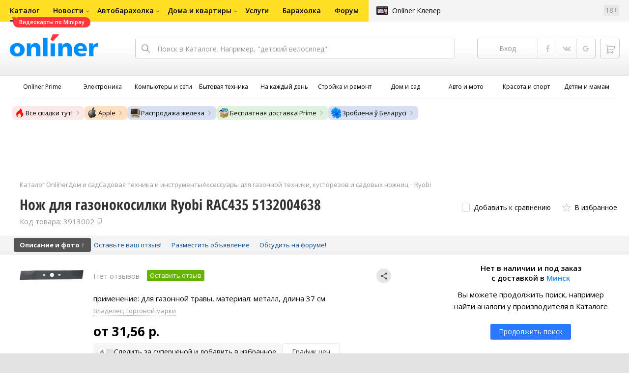

--- FILE ---
content_type: text/html;charset=UTF-8
request_url: https://catalog.onliner.by/lawn_accs/ryobi/5132004638
body_size: 23847
content:
<!DOCTYPE html>
<html class="responsive-layout" lang="ru" data-n-head="%7B%22class%22:%7B%22ssr%22:%22responsive-layout%22%7D,%22lang%22:%7B%22ssr%22:%22ru%22%7D%7D">
  <head >
    <title>Ryobi RAC435 5132004638 нож для газонокосилки купить в Минске</title><meta data-n-head="ssr" charset="utf-8"><meta data-n-head="ssr" name="viewport" content="width=device-width,initial-scale=1.0,minimum-scale=1.0,maximum-scale=1.0,user-scalable=no"><meta data-n-head="ssr" data-hid="description" name="description" content="Купить нож для газонокосилки Ryobi RAC435 5132004638 в Каталоге Onlíner. Доставка по РБ. Оплата покупок в кредит. График цен. Скидки. Возврат до 50 рублей с покупки"><meta data-n-head="ssr" data-hid="og:url" property="og:url" content="https://catalog.onliner.by/lawn_accs/ryobi/5132004638"><meta data-n-head="ssr" data-hid="og:type" property="og:type" content="website"><meta data-n-head="ssr" data-hid="og:title" property="og:title" content="Ryobi RAC435 5132004638 нож для газонокосилки купить в Минске"><meta data-n-head="ssr" data-hid="og:description" property="og:description" content="Купить нож для газонокосилки Ryobi RAC435 5132004638 в Каталоге Onlíner. Доставка по РБ. Оплата покупок в кредит. График цен. Скидки. Возврат до 50 рублей с покупки"><meta data-n-head="ssr" data-hid="og:image" property="og:image" content="https://imgproxy.onliner.by/KOdNRhlZyzl_rDmnNpwao7UOwRx0f5wCrIs5oZuC2QE/w:170/h:250/z:2/f:jpg/aHR0cHM6Ly9jb250/ZW50Lm9ubGluZXIu/YnkvY2F0YWxvZy9k/ZXZpY2Uvb3JpZ2lu/YWwvNWU4MDdjMzcz/NTU2N2I0MjJlZGE3/YmJjNWQwZmViM2Eu/anBlZw"><meta data-n-head="ssr" data-hid="og:site_name" property="og:site_name" content="Каталог Onlíner"><meta data-n-head="ssr" data-hid="keywords" name="keywords" content="Купить Ryobi RAC435 5132004638"><link data-n-head="ssr" rel="preconnect" href="https://gc.onliner.by"><link data-n-head="ssr" rel="preconnect" href="https://imgproxy.onliner.by"><link data-n-head="ssr" rel="preconnect" href="https://cdn.onliner.by/"><link data-n-head="ssr" rel="preconnect" href="https://cdn.diginetica.net/"><link data-n-head="ssr" rel="preconnect" href="https://tracking.diginetica.net/"><link data-n-head="ssr" rel="preconnect" href="https://tracking-app.diginetica.net/"><link data-n-head="ssr" rel="preload" as="font" type="font/woff2" href="https://cdn.onliner.by/fonts/opensans-regular-cyr-webfont.woff2" fetchpriority="high" crossorigin="anonymous"><link data-n-head="ssr" rel="preload" as="font" type="font/woff2" href="https://cdn.onliner.by/fonts/opensans-regular-lat-webfont.woff2" fetchpriority="high" crossorigin="anonymous"><link data-n-head="ssr" rel="preload" as="font" type="font/woff2" href="https://cdn.onliner.by/fonts/opensans-semibold-cyr-webfont.woff2" fetchpriority="high" crossorigin="anonymous"><link data-n-head="ssr" rel="preload" as="font" type="font/woff2" href="https://cdn.onliner.by/fonts/opensans-semibold-lat-webfont.woff2" fetchpriority="high" crossorigin="anonymous"><link data-n-head="ssr" rel="preload" as="font" type="font/woff2" href="https://cdn.onliner.by/fonts/opensans-bold-cyr-webfont.woff2" fetchpriority="high" crossorigin="anonymous"><link data-n-head="ssr" rel="preload" as="font" type="font/woff2" href="https://cdn.onliner.by/fonts/opensans-bold-lat-webfont.woff2" fetchpriority="high" crossorigin="anonymous"><link data-n-head="ssr" rel="preload" as="font" type="font/woff2" href="https://cdn.onliner.by/fonts/opensans-condbold-cyr-webfont.woff2" fetchpriority="high" crossorigin="anonymous"><link data-n-head="ssr" rel="preload" as="font" type="font/woff2" href="https://cdn.onliner.by/fonts/opensans-condbold-lat-webfont.woff2" fetchpriority="high" crossorigin="anonymous"><link data-n-head="ssr" rel="shortcut icon" href="https://gc.onliner.by/images/logo/icons/catalog/favicon-16x16.ico"><link data-n-head="ssr" rel="icon" type="image/x-icon" href="https://gc.onliner.by/images/logo/icons/catalog/favicon-48x48.ico"><link data-n-head="ssr" rel="icon" type="image/png" href="https://gc.onliner.by/images/logo/icons/catalog/favicon-16x16.png" sizes="16x16"><link data-n-head="ssr" rel="icon" type="image/png" href="https://gc.onliner.by/images/logo/icons/catalog/favicon-32x32.png" sizes="32x32"><link data-n-head="ssr" rel="icon" type="image/png" href="https://gc.onliner.by/images/logo/icons/catalog/favicon-96x96.png" sizes="96x96"><link data-n-head="ssr" rel="icon" type="image/png" href="https://gc.onliner.by/images/logo/icons/catalog/favicon-192x192.png" sizes="192x192"><link data-n-head="ssr" rel="stylesheet" href="/css/core/style.8dbb083c49.css"><link data-n-head="ssr" rel="stylesheet" href="/css/critical-styles.cd8fa02b63.css"><link data-n-head="ssr" rel="stylesheet" href="/css/global.46b3cf6ab0.css"><link data-n-head="ssr" rel="stylesheet" href="https://cart.onliner.by/assets/cart-catalog.css"><link data-n-head="ssr" rel="preload" href="https://imgproxy.onliner.by/KOdNRhlZyzl_rDmnNpwao7UOwRx0f5wCrIs5oZuC2QE/w:170/h:250/z:2/f:jpg/aHR0cHM6Ly9jb250/ZW50Lm9ubGluZXIu/YnkvY2F0YWxvZy9k/ZXZpY2Uvb3JpZ2lu/YWwvNWU4MDdjMzcz/NTU2N2I0MjJlZGE3/YmJjNWQwZmViM2Eu/anBlZw" as="image" fetchpriority="high"><link data-n-head="ssr" rel="stylesheet" href="/css/swiper.0fe444daa1.css"><link data-n-head="ssr" rel="stylesheet" href="/css/product.6d1bf80a8d.css"><link data-n-head="ssr" rel="stylesheet" href="/css/core/catalog-card.f2abf14e07.css"><link data-n-head="ssr" rel="canonical" href="https://catalog.onliner.by/lawn_accs/ryobi/5132004638"><script data-n-head="ssr" src="https://gc.onliner.by/js/mediameter/counter.js" async></script><script data-n-head="ssr" src="https://yandex.ru/ads/system/context.js" async></script><script data-n-head="ssr" data-hid="gtm-script">if(!window._gtm_init){window._gtm_init=1;(function(w,n,d,m,e,p){w[d]=(w[d]==1||n[d]=='yes'||n[d]==1||n[m]==1||(w[e]&&w[e][p]&&w[e][p]()))?1:0})(window,navigator,'doNotTrack','msDoNotTrack','external','msTrackingProtectionEnabled');(function(w,d,s,l,x,y){w[x]={};w._gtm_inject=function(i){if(w.doNotTrack||w[x][i])return;w[x][i]=1;w[l]=w[l]||[];w[l].push({'gtm.start':new Date().getTime(),event:'gtm.js'});var f=d.getElementsByTagName(s)[0],j=d.createElement(s);j.async=true;j.src='https://www.googletagmanager.com/gtm.js?id='+i;f.parentNode.insertBefore(j,f);}})(window,document,'script','dataLayer','_gtm_ids','_gtm_inject')}</script><script data-n-head="ssr" data-hid="jsonld" type="application/ld+json">[{"@context":"https://schema.org","@type":"BreadcrumbList","itemListElement":[{"@type":"ListItem","position":1,"name":"Каталог Onlíner","item":"https://catalog.onliner.by"},{"@type":"ListItem","position":2,"name":"Дом и сад","item":"https://catalog.onliner.by/cat/household"},{"@type":"ListItem","position":3,"name":"Садовая техника и инструменты","item":"https://catalog.onliner.by/cat/household/sadovaya-tehnika-i-instrumenty"},{"@type":"ListItem","position":4,"name":"Аксессуары для газонной техники, кусторезов и садовых ножниц","item":"https://catalog.onliner.by/lawn_accs"},{"@type":"ListItem","position":5,"name":"Ryobi","item":"https://catalog.onliner.by/lawn_accs/ryobi"},{"@type":"ListItem","position":6,"name":"Нож для газонокосилки Ryobi RAC435 5132004638","item":"https://catalog.onliner.by/lawn_accs/ryobi/5132004638"}]},{"@context":"https://schema.org","@type":"Product","name":"Нож для газонокосилки Ryobi RAC435 5132004638","brand":{"@type":"Brand","name":"Ryobi"},"model":"RAC435 5132004638","category":"Аксессуары для газонной техники, кусторезов и садовых ножниц","url":"https://catalog.onliner.by/lawn_accs/ryobi/5132004638","description":"применение: для газонной травы, материал: металл, длина 37 см","image":"https://imgproxy.onliner.by/Uu5nM7XSU9fv1iQz0rGbL_esud2NEM6pf_lMrFdbjqg/w:700/h:550/f:jpg/aHR0cHM6Ly9jb250/ZW50Lm9ubGluZXIu/YnkvY2F0YWxvZy9k/ZXZpY2UvMjAyMy81/ZTgwN2MzNzM1NTY3/YjQyMmVkYTdiYmM1/ZDBmZWIzYS5qcGVn","sku":"3913002","identifier":{"@type":"PropertyValue","name":"Onliner product slug","value":"5132004638"},"offers":{"@type":"AggregateOffer","availability":"https://schema.org/InStock","offerCount":11,"priceCurrency":"BYN","lowPrice":"31.56","highPrice":"37.78"},"aggregateRating":{"@type":"AggregateRating","ratingCount":0,"reviewCount":0,"ratingValue":0,"bestRating":5,"worstRating":1}}]</script><link rel="modulepreload" as="script" crossorigin href="/assets-ssr/client-CeCUfgGK.js"><link rel="prefetch" as="script" crossorigin href="/assets-ssr/browser-CdD4mESg.js"><link rel="prefetch" as="script" crossorigin href="/assets-ssr/bookmarks-iiAo2YXH.js"><link rel="prefetch" as="script" crossorigin href="/assets-ssr/bottom-stick-BXewlABS.js"><link rel="prefetch" as="script" crossorigin href="/assets-ssr/format-Cq8d7CJu.js"><link rel="prefetch" as="script" crossorigin href="/assets-ssr/isEmpty-DqjU4kjZ.js"><link rel="prefetch" as="script" crossorigin href="/assets-ssr/throttle-BrWS0_Gf.js"><link rel="prefetch" as="script" crossorigin href="/assets-ssr/tags-pU2AS1W6.js"><link rel="prefetch" as="script" crossorigin href="/assets-ssr/_isIterateeCall-BFWigLP0.js"><link rel="prefetch" as="script" crossorigin href="/assets-ssr/url-DBBLPVov.js"><link rel="prefetch" as="script" crossorigin href="/assets-ssr/notifications-Bd7PhEud.js"><link rel="prefetch" as="script" crossorigin href="/assets-ssr/superprice-subscription-CRwwI-ga.js"><link rel="prefetch" as="script" crossorigin href="/assets-ssr/product-item-DwXxGYfY.js"><link rel="prefetch" as="script" crossorigin href="/assets-ssr/add-to-cart-button-DNd-39w_.js"><link rel="prefetch" as="script" crossorigin href="/assets-ssr/product-card-B8p2zv3h.js"><link rel="prefetch" as="script" crossorigin href="/assets-ssr/utils-Bhx3ZVhG.js"><link rel="prefetch" as="script" crossorigin href="/assets-ssr/confirm-adult-R_ZZFLTx.js"><link rel="prefetch" as="style" crossorigin href="/assets-ssr/used-edit-BvWdAhiB.css"><link rel="prefetch" as="script" crossorigin href="/assets-ssr/create-RHVrPqKN.js"><link rel="prefetch" as="script" crossorigin href="/assets-ssr/used-edit-DP5YY4ad.js"><link rel="prefetch" as="script" crossorigin href="/assets-ssr/image-upload-BfL5XwSw.js"><link rel="prefetch" as="script" crossorigin href="/assets-ssr/index-DxoM1qlu.js"><link rel="prefetch" as="script" crossorigin href="/assets-ssr/navigation-page-CTymegP6.js"><link rel="prefetch" as="script" crossorigin href="/assets-ssr/navigation-NOtLlLJ8.js"><link rel="prefetch" as="script" crossorigin href="/assets-ssr/classes-to-selector-Br0XARct.js"><link rel="prefetch" as="script" crossorigin href="/assets-ssr/_id-BUqnNzGA.js"><link rel="prefetch" as="style" crossorigin href="/assets-ssr/used-offer-DKP3ZC7d.css"><link rel="prefetch" as="style" crossorigin href="/assets-ssr/common-gallery-Da8h4316.css"><link rel="prefetch" as="script" crossorigin href="/assets-ssr/_id-BhFEIX4Q.js"><link rel="prefetch" as="script" crossorigin href="/assets-ssr/adfox-banner-CWPnVWgm.js"><link rel="prefetch" as="script" crossorigin href="/assets-ssr/navigation-arrows-Cam91ifl.js"><link rel="prefetch" as="script" crossorigin href="/assets-ssr/used-offer-qMDAliPj.js"><link rel="prefetch" as="script" crossorigin href="/assets-ssr/gallery--PfEfurC.js"><link rel="prefetch" as="script" crossorigin href="/assets-ssr/common-gallery-Cf3q-Im_.js"><link rel="prefetch" as="script" crossorigin href="/assets-ssr/used-By4xIkpU.js"><link rel="prefetch" as="script" crossorigin href="/assets-ssr/index-BR4zFmuH.js"><link rel="prefetch" as="script" crossorigin href="/assets-ssr/breadcrumbs-9LXeJ-Tb.js"><link rel="prefetch" as="script" crossorigin href="/assets-ssr/index-BDdKcBCn.js"><link rel="prefetch" as="script" crossorigin href="/assets-ssr/index-BI0wj6QH.js"><link rel="prefetch" as="script" crossorigin href="/assets-ssr/products-item-DJYwwXH4.js"><link rel="prefetch" as="script" crossorigin href="/assets-ssr/_slug-BUt1zB2s.js"><link rel="prefetch" as="style" crossorigin href="/assets-ssr/_schema-BNPNXjd9.css"><link rel="prefetch" as="style" crossorigin href="/assets-ssr/core-Cco8Qh9i.css"><link rel="prefetch" as="script" crossorigin href="/assets-ssr/_schema-DPkWlDUu.js"><link rel="prefetch" as="script" crossorigin href="/assets-ssr/core-BCZTAAnz.js"><link rel="prefetch" as="script" crossorigin href="/assets-ssr/routes-CGWkhrNs.js"><link rel="prefetch" as="script" crossorigin href="/assets-ssr/index-CG5E90Ql.js"><link rel="prefetch" as="style" crossorigin href="/assets-ssr/index-CRgX9dQX.css"><link rel="prefetch" as="script" crossorigin href="/assets-ssr/index-CS_e87Bb.js"><link rel="prefetch" as="script" crossorigin href="/assets-ssr/index-B_Dq4_uz.js"><link rel="prefetch" as="style" crossorigin href="/assets-ssr/index-tn0RQdqM.css"><link rel="prefetch" as="script" crossorigin href="/assets-ssr/index-DCBybDBc.js"><link rel="prefetch" as="script" crossorigin href="/assets-ssr/product-positions-CIuS9Dlz.js"><link rel="prefetch" as="script" crossorigin href="/assets-ssr/product-header-CqRAt9j0.js"><link rel="prefetch" as="script" crossorigin href="/assets-ssr/product-page-a1Kkw1Oi.js"><link rel="prefetch" as="script" crossorigin href="/assets-ssr/diginetica-recommendations-CQScUUNt.js"><link rel="prefetch" as="script" crossorigin href="/assets-ssr/prices-DC2DblYB.js"><link rel="prefetch" as="style" crossorigin href="/assets-ssr/index-BUOQBFrf.css"><link rel="prefetch" as="script" crossorigin href="/assets-ssr/index-DUljgo43.js"><link rel="prefetch" as="script" crossorigin href="/assets-ssr/head-DPc_BA_p.js"><link rel="prefetch" as="script" crossorigin href="/assets-ssr/index-CtKFia5L.js"><link rel="prefetch" as="script" crossorigin href="/assets-ssr/head-DJgmIuEx.js"><link rel="prefetch" as="script" crossorigin href="/assets-ssr/create-Pae1Lf9s.js"><link rel="prefetch" as="style" crossorigin href="/assets-ssr/_offer-Br7gHgLV.css"><link rel="prefetch" as="script" crossorigin href="/assets-ssr/_offer-DpOm3Ump.js"><link rel="prefetch" as="script" crossorigin href="/assets-ssr/jquery.menu-aim-CDWTi0Hd.js"><link rel="stylesheet" href="/assets-ssr/client-NjUnggy2.css" crossorigin>
  </head>
  <body class="       no-touch     " data-n-head="%7B%22class%22:%7B%22ssr%22:%5B%22%22,%22%22,%22%22,%22%22,%22%22,%22%22,%22%22,%22no-touch%22,%22%22,%22%22,%22%22,%22%22,%22%22%5D%7D%7D">
    <noscript data-n-head="ssr" data-hid="gtm-noscript" data-pbody="true"></noscript><div data-server-rendered="true" id="__nuxt"><div id="__layout"><div data-fetch-key="default-layout:0"><div class="layout-container"><div id="container"><div class="g-container-outer"><div class="l-gradient-wrapper"><header class="g-top"><div class="header-style"><!----></div><div class="b-top-menu"><div class="g-top-i"><nav class="b-top-navigation"><ul class="b-main-navigation"><li class="b-main-navigation__item b-main-navigation__item_current"><a href="https://catalog.onliner.by/videocard?is_by_parts=1&amp;utm_source=onliner&amp;utm_medium=babl&amp;utm_campaign=videocard_minipay" target="_self" class="b-main-navigation__advert b-main-navigation__advert_universal"><div class="b-main-navigation__bubble b-main-navigation__bubble_universal" style="color:#FFFFFF;background-color:#FF3939;"> Видеокарты по Minipay <svg width="13" height="13" viewBox="0 0 13 13" fill="none" style="color:#FF3939;"><path d="M9.16821 1.45252C7.22163 0.520094 5.08519 0 2.85 0C1.89141 0 0.912697 0.117201 0 0.300014C2.79816 3.00973 3.57245 7.58069 4.04041 11.4276C4.08739 11.9643 4.17475 12.4895 4.29944 13H13V0.106333C11.6176 0.304071 10.3221 0.771079 9.16821 1.45252Z" fill="currentColor"></path></svg></div></a><a href="https://catalog.onliner.by" class="b-main-navigation__link"><span class="b-main-navigation__text"> Каталог</span></a></li><li class="b-main-navigation__item b-main-navigation__item_arrow"><a href="https://www.onliner.by" class="b-main-navigation__link"><span class="b-main-navigation__text">Новости</span></a><!----></li><li class="b-main-navigation__item b-main-navigation__item_arrow"><a href="https://ab.onliner.by" class="b-main-navigation__link"><span class="b-main-navigation__text">Автобарахолка</span></a><!----></li><li class="b-main-navigation__item b-main-navigation__item_arrow"><a href="https://r.onliner.by/pk" class="b-main-navigation__link"><span class="b-main-navigation__text">Дома и квартиры</span></a><!----></li><li class="b-main-navigation__item"><a href="https://s.onliner.by/tasks" class="b-main-navigation__link"><span class="b-main-navigation__text"> Услуги</span></a></li><li class="b-main-navigation__item"><a href="https://baraholka.onliner.by" class="b-main-navigation__link"><span class="b-main-navigation__text"> Барахолка</span></a></li><li class="b-main-navigation__item"><a href="https://forum.onliner.by" class="b-main-navigation__link"><span class="b-main-navigation__text"> Форум</span></a></li></ul><a href="https://clever.onliner.by/?utm_source=onliner&amp;utm_medium=navigation&amp;utm_campaign=clever" target="_blank" class="b-top-navigation-clover">Onlíner Клевер</a><!----><div class="b-top-navigation-age">18+</div></nav></div></div><div class="b-top-actions"><div class="g-top-i"><div class="b-top-logo"><a href="https://www.onliner.by"><img srcset="https://gc.onliner.by/images/logo/onliner_logo.v3.png?1769177925, https://gc.onliner.by/images/logo/onliner_logo.v3@2x.png?1769177925 2x" src="https://gc.onliner.by/images/logo/onliner_logo.v3.png?1769177925" width="180" height="45" alt="Onlíner" class="onliner_logo"></a></div><div class="b-top-wrapper"><div data-fetch-key="search:0" class="fast-search"><div class="fast-search__form"><input type="text" tabindex="1" placeholder="Поиск в Каталоге. Например, &quot;детский велосипед&quot;" value="" class="fast-search__input ym-record-keys"></div><!----></div><div class="notice-offers__container"><div class="notice-offers"><div class="notice-offers__list ym-hide-content"></div></div></div><div class="b-top-profile b-top-profile_specific"><div class="b-top-profile__list"><!----><div class="b-top-profile__item"><a href="https://cart.onliner.by" class="b-top-profile__cart"><!----></a></div></div><div><div class="auth-bar auth-bar--top"><div class="auth-bar__item auth-bar__item--text"> Вход </div><div title="Facebook" class="auth-bar__item auth-bar__item--fb"></div><div title="ВКонтакте" class="auth-bar__item auth-bar__item--vk-alter"></div><div title="Google" class="auth-bar__item auth-bar__item--gg"></div><!----></div><div class="auth-bar auth-bar--top"><div class="auth-bar auth-bar--top"><a href="https://cart.onliner.by" title="Корзина" class="auth-bar__item auth-bar__item--cart"><!----></a></div></div></div></div><div id="popup-notifications" class="notice-offers__container"><div REMOVEME="visible: true" class="notice-offers"><div REMOVEME="foreach: { data: $root.notificationsList, as: 'notification' }" class="notice-offers__list"></div></div></div></div></div></div><!----></header><div class="g-middle"><div class="g-middle-i"><div class="catalog-navigation"><div class="catalog-navigation-bar"><input type="text" placeholder="Поиск" class="catalog-navigation-bar__input"><button class="catalog-navigation-bar__button catalog-navigation-bar__button_common"><span class="catalog-navigation-bar__button-text catalog-navigation-bar__button-text_on"> Каталог </span><span class="catalog-navigation-bar__button-text catalog-navigation-bar__button-text_off"> Закрыть </span></button><button class="catalog-navigation-bar__button catalog-navigation-bar__button_back"> Назад </button></div><div class="catalog-navigation__title">Каталог</div><div class="catalog-navigation-classifier catalog-navigation-classifier_simple"><a href="/cat/prime" title="Onlíner Prime" class="catalog-navigation-classifier__item"><span class="catalog-navigation-classifier__item-icon"><picture class="catalog-navigation-classifier__item-picture"><source srcset="
              https://imgproxy.onliner.by/ggKHWYMQpobvjtZ597_uvoSxYumIQIuTR7uzV8-e7U0/w:80/h:80/f:png/aHR0cHM6Ly9nYy5v/bmxpbmVyLmJ5L2lt/YWdlcy9jYXRhbG9n/L25hdmlnYXRpb24v/Y2F0ZWdvcmllcy9w/cmltZS5wbmc   1x,
              https://imgproxy.onliner.by/NIOQSJEs7mXh8TTMGwsT-rqBKT8aVGoqgxMR04Fdk4E/w:160/h:160/f:png/aHR0cHM6Ly9nYy5v/bmxpbmVyLmJ5L2lt/YWdlcy9jYXRhbG9n/L25hdmlnYXRpb24v/Y2F0ZWdvcmllcy9w/cmltZS5wbmc 2x
            " type="image/png"><img width="64px" height="64px" alt="Onlíner Prime" loading="lazy" src="https://imgproxy.onliner.by/NIOQSJEs7mXh8TTMGwsT-rqBKT8aVGoqgxMR04Fdk4E/w:160/h:160/f:png/aHR0cHM6Ly9nYy5v/bmxpbmVyLmJ5L2lt/YWdlcy9jYXRhbG9n/L25hdmlnYXRpb24v/Y2F0ZWdvcmllcy9w/cmltZS5wbmc" class="catalog-navigation-classifier__item-image"></picture></span><span class="catalog-navigation-classifier__item-title"><span class="catalog-navigation-classifier__item-title-wrapper"> Onlíner Prime </span></span></a><a href="/cat/electronics" title="Электроника" class="catalog-navigation-classifier__item"><span class="catalog-navigation-classifier__item-icon"><picture class="catalog-navigation-classifier__item-picture"><source srcset="
              https://imgproxy.onliner.by/d5GTZ7eDQzVPaRlxjUvTdo4X6cSXXC1SgyEsy_bMr6A/w:80/h:80/f:png/aHR0cHM6Ly9nYy5v/bmxpbmVyLmJ5L2lt/YWdlcy9jYXRhbG9n/L25hdmlnYXRpb24v/Y2F0ZWdvcmllcy9l/bGVrdHJvbmlrYS5w/bmc   1x,
              https://imgproxy.onliner.by/Z_M8tp4JouZs9YIAycsMQMVUM0yCPWEl1mJHVp8k8_U/w:160/h:160/f:png/aHR0cHM6Ly9nYy5v/bmxpbmVyLmJ5L2lt/YWdlcy9jYXRhbG9n/L25hdmlnYXRpb24v/Y2F0ZWdvcmllcy9l/bGVrdHJvbmlrYS5w/bmc 2x
            " type="image/png"><img width="64px" height="64px" alt="Электроника" loading="lazy" src="https://imgproxy.onliner.by/Z_M8tp4JouZs9YIAycsMQMVUM0yCPWEl1mJHVp8k8_U/w:160/h:160/f:png/aHR0cHM6Ly9nYy5v/bmxpbmVyLmJ5L2lt/YWdlcy9jYXRhbG9n/L25hdmlnYXRpb24v/Y2F0ZWdvcmllcy9l/bGVrdHJvbmlrYS5w/bmc" class="catalog-navigation-classifier__item-image"></picture></span><span class="catalog-navigation-classifier__item-title"><span class="catalog-navigation-classifier__item-title-wrapper"> Электроника </span></span></a><a href="/cat/computers" title="Компьютеры и сети" class="catalog-navigation-classifier__item"><span class="catalog-navigation-classifier__item-icon"><picture class="catalog-navigation-classifier__item-picture"><source srcset="
              https://imgproxy.onliner.by/LFOqa4I_v6ER3XpSO3g4FlIl3MisdH3dnsOsmUTta3I/w:80/h:80/f:png/aHR0cHM6Ly9nYy5v/bmxpbmVyLmJ5L2lt/YWdlcy9jYXRhbG9n/L25hdmlnYXRpb24v/Y2F0ZWdvcmllcy9r/b21weXV0ZXJ5X2lf/c2V0aS5wbmc   1x,
              https://imgproxy.onliner.by/Ht1EkIVqlqo1-0UlXL1uWYqzmTtsmgHoqp5bFUADsK4/w:160/h:160/f:png/aHR0cHM6Ly9nYy5v/bmxpbmVyLmJ5L2lt/YWdlcy9jYXRhbG9n/L25hdmlnYXRpb24v/Y2F0ZWdvcmllcy9r/b21weXV0ZXJ5X2lf/c2V0aS5wbmc 2x
            " type="image/png"><img width="64px" height="64px" alt="Компьютеры и сети" loading="lazy" src="https://imgproxy.onliner.by/Ht1EkIVqlqo1-0UlXL1uWYqzmTtsmgHoqp5bFUADsK4/w:160/h:160/f:png/aHR0cHM6Ly9nYy5v/bmxpbmVyLmJ5L2lt/YWdlcy9jYXRhbG9n/L25hdmlnYXRpb24v/Y2F0ZWdvcmllcy9r/b21weXV0ZXJ5X2lf/c2V0aS5wbmc" class="catalog-navigation-classifier__item-image"></picture></span><span class="catalog-navigation-classifier__item-title"><span class="catalog-navigation-classifier__item-title-wrapper"> Компьютеры и сети </span></span></a><a href="/cat/appliance" title="Бытовая техника" class="catalog-navigation-classifier__item"><span class="catalog-navigation-classifier__item-icon"><picture class="catalog-navigation-classifier__item-picture"><source srcset="
              https://imgproxy.onliner.by/XbHOSwos3l5l2hQRIsU-oR_KgQF3GMw9bZDxFocBJN4/w:80/h:80/f:png/aHR0cHM6Ly9nYy5v/bmxpbmVyLmJ5L2lt/YWdlcy9jYXRhbG9n/L25hdmlnYXRpb24v/Y2F0ZWdvcmllcy9i/eXRvdmF5YV90ZWhu/aWthLnBuZw   1x,
              https://imgproxy.onliner.by/_eu3Ql7AY2X1syyfQe-2rHx4MSzN2xMGU0M7If1HgJQ/w:160/h:160/f:png/aHR0cHM6Ly9nYy5v/bmxpbmVyLmJ5L2lt/YWdlcy9jYXRhbG9n/L25hdmlnYXRpb24v/Y2F0ZWdvcmllcy9i/eXRvdmF5YV90ZWhu/aWthLnBuZw 2x
            " type="image/png"><img width="64px" height="64px" alt="Бытовая техника" loading="lazy" src="https://imgproxy.onliner.by/_eu3Ql7AY2X1syyfQe-2rHx4MSzN2xMGU0M7If1HgJQ/w:160/h:160/f:png/aHR0cHM6Ly9nYy5v/bmxpbmVyLmJ5L2lt/YWdlcy9jYXRhbG9n/L25hdmlnYXRpb24v/Y2F0ZWdvcmllcy9i/eXRvdmF5YV90ZWhu/aWthLnBuZw" class="catalog-navigation-classifier__item-image"></picture></span><span class="catalog-navigation-classifier__item-title"><span class="catalog-navigation-classifier__item-title-wrapper"> Бытовая техника </span></span></a><a href="/cat/fmcg" title="На каждый день" class="catalog-navigation-classifier__item"><span class="catalog-navigation-classifier__item-icon"><picture class="catalog-navigation-classifier__item-picture"><source srcset="
              https://imgproxy.onliner.by/eEUX_wmYSOvcjXmc0fLhsuOFHoS76tLWYvlEt5IBcIE/w:80/h:80/f:png/aHR0cHM6Ly9nYy5v/bmxpbmVyLmJ5L2lt/YWdlcy9jYXRhbG9n/L25hdmlnYXRpb24v/Y2F0ZWdvcmllcy9u/YV9rYXpkeWpfZGVu/LnBuZw   1x,
              https://imgproxy.onliner.by/ZkBCSaOYRUK_O50ZyLciJZBcsBs__Oq1oXOfR3l8kcc/w:160/h:160/f:png/aHR0cHM6Ly9nYy5v/bmxpbmVyLmJ5L2lt/YWdlcy9jYXRhbG9n/L25hdmlnYXRpb24v/Y2F0ZWdvcmllcy9u/YV9rYXpkeWpfZGVu/LnBuZw 2x
            " type="image/png"><img width="64px" height="64px" alt="На каждый день" loading="lazy" src="https://imgproxy.onliner.by/ZkBCSaOYRUK_O50ZyLciJZBcsBs__Oq1oXOfR3l8kcc/w:160/h:160/f:png/aHR0cHM6Ly9nYy5v/bmxpbmVyLmJ5L2lt/YWdlcy9jYXRhbG9n/L25hdmlnYXRpb24v/Y2F0ZWdvcmllcy9u/YV9rYXpkeWpfZGVu/LnBuZw" class="catalog-navigation-classifier__item-image"></picture></span><span class="catalog-navigation-classifier__item-title"><span class="catalog-navigation-classifier__item-title-wrapper"> На каждый день </span></span></a><a href="/cat/building" title="Стройка и ремонт" class="catalog-navigation-classifier__item"><span class="catalog-navigation-classifier__item-icon"><picture class="catalog-navigation-classifier__item-picture"><source srcset="
              https://imgproxy.onliner.by/Qk8zpQVFeVW0-y_MvzgkocMm1EN_rLKAgjoRFZfGGUM/w:80/h:80/f:png/aHR0cHM6Ly9nYy5v/bmxpbmVyLmJ5L2lt/YWdlcy9jYXRhbG9n/L25hdmlnYXRpb24v/Y2F0ZWdvcmllcy9z/dHJveWthX2lfcmVt/b250LnBuZw   1x,
              https://imgproxy.onliner.by/iFDAzHoHNFk8PgcAy1681rJHqBHOjz0pQuCWdgmeFpA/w:160/h:160/f:png/aHR0cHM6Ly9nYy5v/bmxpbmVyLmJ5L2lt/YWdlcy9jYXRhbG9n/L25hdmlnYXRpb24v/Y2F0ZWdvcmllcy9z/dHJveWthX2lfcmVt/b250LnBuZw 2x
            " type="image/png"><img width="64px" height="64px" alt="Стройка и ремонт" loading="lazy" src="https://imgproxy.onliner.by/iFDAzHoHNFk8PgcAy1681rJHqBHOjz0pQuCWdgmeFpA/w:160/h:160/f:png/aHR0cHM6Ly9nYy5v/bmxpbmVyLmJ5L2lt/YWdlcy9jYXRhbG9n/L25hdmlnYXRpb24v/Y2F0ZWdvcmllcy9z/dHJveWthX2lfcmVt/b250LnBuZw" class="catalog-navigation-classifier__item-image"></picture></span><span class="catalog-navigation-classifier__item-title"><span class="catalog-navigation-classifier__item-title-wrapper"> Стройка и ремонт </span></span></a><a href="/cat/household" title="Дом и сад" class="catalog-navigation-classifier__item"><span class="catalog-navigation-classifier__item-icon"><picture class="catalog-navigation-classifier__item-picture"><source srcset="
              https://imgproxy.onliner.by/mJzhDvWH2_g7T8injHtCzTB9F3py4AiWKxrGBn6cprg/w:80/h:80/f:png/aHR0cHM6Ly9nYy5v/bmxpbmVyLmJ5L2lt/YWdlcy9jYXRhbG9n/L25hdmlnYXRpb24v/Y2F0ZWdvcmllcy9k/b21faV9zYWQucG5n   1x,
              https://imgproxy.onliner.by/HNpX5NF7AcOgWt8uk7uAEnngViGi0db2EUnBSgpsjgw/w:160/h:160/f:png/aHR0cHM6Ly9nYy5v/bmxpbmVyLmJ5L2lt/YWdlcy9jYXRhbG9n/L25hdmlnYXRpb24v/Y2F0ZWdvcmllcy9k/b21faV9zYWQucG5n 2x
            " type="image/png"><img width="64px" height="64px" alt="Дом и сад" loading="lazy" src="https://imgproxy.onliner.by/HNpX5NF7AcOgWt8uk7uAEnngViGi0db2EUnBSgpsjgw/w:160/h:160/f:png/aHR0cHM6Ly9nYy5v/bmxpbmVyLmJ5L2lt/YWdlcy9jYXRhbG9n/L25hdmlnYXRpb24v/Y2F0ZWdvcmllcy9k/b21faV9zYWQucG5n" class="catalog-navigation-classifier__item-image"></picture></span><span class="catalog-navigation-classifier__item-title"><span class="catalog-navigation-classifier__item-title-wrapper"> Дом и сад </span></span></a><a href="/cat/auto" title="Авто и мото" class="catalog-navigation-classifier__item"><span class="catalog-navigation-classifier__item-icon"><picture class="catalog-navigation-classifier__item-picture"><source srcset="
              https://imgproxy.onliner.by/Pd39jKpz3a_-4YADkljnEgiQy1rqmWezacA4r8-efVY/w:80/h:80/f:png/aHR0cHM6Ly9nYy5v/bmxpbmVyLmJ5L2lt/YWdlcy9jYXRhbG9n/L25hdmlnYXRpb24v/Y2F0ZWdvcmllcy9h/dnRvX2lfbW90by5w/bmc   1x,
              https://imgproxy.onliner.by/kTR-G6Jmgy35yVZtVcQEdHlGH20CBaTXxkOxADAsrOQ/w:160/h:160/f:png/aHR0cHM6Ly9nYy5v/bmxpbmVyLmJ5L2lt/YWdlcy9jYXRhbG9n/L25hdmlnYXRpb24v/Y2F0ZWdvcmllcy9h/dnRvX2lfbW90by5w/bmc 2x
            " type="image/png"><img width="64px" height="64px" alt="Авто и мото" loading="lazy" src="https://imgproxy.onliner.by/kTR-G6Jmgy35yVZtVcQEdHlGH20CBaTXxkOxADAsrOQ/w:160/h:160/f:png/aHR0cHM6Ly9nYy5v/bmxpbmVyLmJ5L2lt/YWdlcy9jYXRhbG9n/L25hdmlnYXRpb24v/Y2F0ZWdvcmllcy9h/dnRvX2lfbW90by5w/bmc" class="catalog-navigation-classifier__item-image"></picture></span><span class="catalog-navigation-classifier__item-title"><span class="catalog-navigation-classifier__item-title-wrapper"> Авто и мото </span></span></a><a href="/cat/lifestyle" title="Красота и спорт" class="catalog-navigation-classifier__item"><span class="catalog-navigation-classifier__item-icon"><picture class="catalog-navigation-classifier__item-picture"><source srcset="
              https://imgproxy.onliner.by/RehKloqiQXGTxXfMD2BIQSD9HfTuK6IWeFQcU9qjdUI/w:80/h:80/f:png/aHR0cHM6Ly9nYy5v/bmxpbmVyLmJ5L2lt/YWdlcy9jYXRhbG9n/L25hdmlnYXRpb24v/Y2F0ZWdvcmllcy9r/cmFzb3RhX2lfc3Bv/cnQucG5n   1x,
              https://imgproxy.onliner.by/Yt8nogToHULH_YR6Mc2JdDp4dTlWei0hnJrI-tU_bZc/w:160/h:160/f:png/aHR0cHM6Ly9nYy5v/bmxpbmVyLmJ5L2lt/YWdlcy9jYXRhbG9n/L25hdmlnYXRpb24v/Y2F0ZWdvcmllcy9r/cmFzb3RhX2lfc3Bv/cnQucG5n 2x
            " type="image/png"><img width="64px" height="64px" alt="Красота и спорт" loading="lazy" src="https://imgproxy.onliner.by/Yt8nogToHULH_YR6Mc2JdDp4dTlWei0hnJrI-tU_bZc/w:160/h:160/f:png/aHR0cHM6Ly9nYy5v/bmxpbmVyLmJ5L2lt/YWdlcy9jYXRhbG9n/L25hdmlnYXRpb24v/Y2F0ZWdvcmllcy9r/cmFzb3RhX2lfc3Bv/cnQucG5n" class="catalog-navigation-classifier__item-image"></picture></span><span class="catalog-navigation-classifier__item-title"><span class="catalog-navigation-classifier__item-title-wrapper"> Красота и спорт </span></span></a><a href="/cat/kids" title="Детям и мамам" class="catalog-navigation-classifier__item"><span class="catalog-navigation-classifier__item-icon"><picture class="catalog-navigation-classifier__item-picture"><source srcset="
              https://imgproxy.onliner.by/uzZioLKSz1ssxc95IKcf5xEbtO3Vdzr7qQ8ccaJ1Qro/w:80/h:80/f:png/aHR0cHM6Ly9nYy5v/bmxpbmVyLmJ5L2lt/YWdlcy9jYXRhbG9n/L25hdmlnYXRpb24v/Y2F0ZWdvcmllcy9k/ZXR5YW1faV9tYW1h/bS5wbmc   1x,
              https://imgproxy.onliner.by/2lozn9kzdo-C0z6K6OrGtx9trhmvKGr3tCYXICX3ZaU/w:160/h:160/f:png/aHR0cHM6Ly9nYy5v/bmxpbmVyLmJ5L2lt/YWdlcy9jYXRhbG9n/L25hdmlnYXRpb24v/Y2F0ZWdvcmllcy9k/ZXR5YW1faV9tYW1h/bS5wbmc 2x
            " type="image/png"><img width="64px" height="64px" alt="Детям и мамам" loading="lazy" src="https://imgproxy.onliner.by/2lozn9kzdo-C0z6K6OrGtx9trhmvKGr3tCYXICX3ZaU/w:160/h:160/f:png/aHR0cHM6Ly9nYy5v/bmxpbmVyLmJ5L2lt/YWdlcy9jYXRhbG9n/L25hdmlnYXRpb24v/Y2F0ZWdvcmllcy9k/ZXR5YW1faV9tYW1h/bS5wbmc" class="catalog-navigation-classifier__item-image"></picture></span><span class="catalog-navigation-classifier__item-title"><span class="catalog-navigation-classifier__item-title-wrapper"> Детям и мамам </span></span></a><div class="catalog-navigation__title helpers_show_tablet"> Кое-что ещё </div><a href="https://catalog.onliner.by/superprice" target="_self" class="catalog-navigation-classifier__item helpers_show_tablet"><span class="catalog-navigation-classifier__item-icon"><picture class="catalog-navigation-classifier__item-picture"><source srcset="
                https://imgproxy.onliner.by/ZTQ_NrUfVBtryXCzTu5Kwf8r7eaaLNkt7AduGsB2HYQ/w:32/h:32/f:png/aHR0cHM6Ly9kaXJl/Y3R1cy5vbmxpbmVy/LmJ5L2Fzc2V0cy9m/MDc3OTBjZC0yMTg1/LTRhN2MtYjRkOC02/ZmZlYzZhYjIyODk 1x,
                https://imgproxy.onliner.by/56uNOfZAYqMuDtIAUt6IlpEc7ahkuL6jnwlXxwd2uUg/w:32/h:32/z:2/f:png/aHR0cHM6Ly9kaXJl/Y3R1cy5vbmxpbmVy/LmJ5L2Fzc2V0cy9m/MDc3OTBjZC0yMTg1/LTRhN2MtYjRkOC02/ZmZlYzZhYjIyODk 2x
              " type="image/png"><img width="64px" height="64px" src="https://imgproxy.onliner.by/56uNOfZAYqMuDtIAUt6IlpEc7ahkuL6jnwlXxwd2uUg/w:32/h:32/z:2/f:png/aHR0cHM6Ly9kaXJl/Y3R1cy5vbmxpbmVy/LmJ5L2Fzc2V0cy9m/MDc3OTBjZC0yMTg1/LTRhN2MtYjRkOC02/ZmZlYzZhYjIyODk" alt="Все скидки тут!" class="catalog-navigation-classifier__item-image"></picture></span><span class="catalog-navigation-classifier__item-title"><span class="catalog-navigation-classifier__item-title-wrapper"> Все скидки тут! </span></span></a><a href="https://catalog.onliner.by/promo/apple" target="_self" class="catalog-navigation-classifier__item helpers_show_tablet"><span class="catalog-navigation-classifier__item-icon"><picture class="catalog-navigation-classifier__item-picture"><source srcset="
                https://imgproxy.onliner.by/ZoOVWqvKVHlTAbsuX15D_3rccoDBvkZwU7z2dYKGCO0/w:32/h:32/f:png/aHR0cHM6Ly9kaXJl/Y3R1cy5vbmxpbmVy/LmJ5L2Fzc2V0cy85/N2E5MTU0Zi0yZjk4/LTQxNGEtOTE0Yy0z/MzBjZWNiNTE2ZTc 1x,
                https://imgproxy.onliner.by/Kl-22csIw4_Kd22LUzxmeMqOsnKy2_q6s3cEPG9j8iI/w:32/h:32/z:2/f:png/aHR0cHM6Ly9kaXJl/Y3R1cy5vbmxpbmVy/LmJ5L2Fzc2V0cy85/N2E5MTU0Zi0yZjk4/LTQxNGEtOTE0Yy0z/MzBjZWNiNTE2ZTc 2x
              " type="image/png"><img width="64px" height="64px" src="https://imgproxy.onliner.by/Kl-22csIw4_Kd22LUzxmeMqOsnKy2_q6s3cEPG9j8iI/w:32/h:32/z:2/f:png/aHR0cHM6Ly9kaXJl/Y3R1cy5vbmxpbmVy/LmJ5L2Fzc2V0cy85/N2E5MTU0Zi0yZjk4/LTQxNGEtOTE0Yy0z/MzBjZWNiNTE2ZTc" alt="Apple" class="catalog-navigation-classifier__item-image"></picture></span><span class="catalog-navigation-classifier__item-title"><span class="catalog-navigation-classifier__item-title-wrapper"> Apple </span></span></a><a href="https://catalog.onliner.by/promo/kupit-pk" target="_self" class="catalog-navigation-classifier__item helpers_show_tablet"><span class="catalog-navigation-classifier__item-icon"><picture class="catalog-navigation-classifier__item-picture"><source srcset="
                https://imgproxy.onliner.by/r9bUAIupea-ELLnHCkbBz2dKg1S4febPk0-tXkwEn6A/w:32/h:32/f:png/aHR0cHM6Ly9kaXJl/Y3R1cy5vbmxpbmVy/LmJ5L2Fzc2V0cy81/ZjA2Yjc0Yi1iMzNm/LTQwMTktYjk3OS04/ODRmYzk1YjYzMmU 1x,
                https://imgproxy.onliner.by/0v_XeBaAZZDnSmF067LItShnzd1E2Y0NUrR2K54zsHc/w:32/h:32/z:2/f:png/aHR0cHM6Ly9kaXJl/Y3R1cy5vbmxpbmVy/LmJ5L2Fzc2V0cy81/ZjA2Yjc0Yi1iMzNm/LTQwMTktYjk3OS04/ODRmYzk1YjYzMmU 2x
              " type="image/png"><img width="64px" height="64px" src="https://imgproxy.onliner.by/0v_XeBaAZZDnSmF067LItShnzd1E2Y0NUrR2K54zsHc/w:32/h:32/z:2/f:png/aHR0cHM6Ly9kaXJl/Y3R1cy5vbmxpbmVy/LmJ5L2Fzc2V0cy81/ZjA2Yjc0Yi1iMzNm/LTQwMTktYjk3OS04/ODRmYzk1YjYzMmU" alt="Распродажа железа" class="catalog-navigation-classifier__item-image"></picture></span><span class="catalog-navigation-classifier__item-title"><span class="catalog-navigation-classifier__item-title-wrapper"> Распродажа железа </span></span></a><a href="https://catalog.onliner.by/promo/prime" target="_self" class="catalog-navigation-classifier__item helpers_show_tablet"><span class="catalog-navigation-classifier__item-icon"><picture class="catalog-navigation-classifier__item-picture"><source srcset="
                https://imgproxy.onliner.by/72deoFwlU5a4CJPMsUz6ng_XmhAvbsNk5PMDrqXsFk8/w:32/h:32/f:png/aHR0cHM6Ly9kaXJl/Y3R1cy5vbmxpbmVy/LmJ5L2Fzc2V0cy82/YzM3NDIyMy0xMmIy/LTRjNTktODEyYi1m/NDlkMWJjMDc0ODE 1x,
                https://imgproxy.onliner.by/nWCo-yEdakLTF3ZsEw-CAxl3Z8_qCTLwIILPjpNZYH0/w:32/h:32/z:2/f:png/aHR0cHM6Ly9kaXJl/Y3R1cy5vbmxpbmVy/LmJ5L2Fzc2V0cy82/YzM3NDIyMy0xMmIy/LTRjNTktODEyYi1m/NDlkMWJjMDc0ODE 2x
              " type="image/png"><img width="64px" height="64px" src="https://imgproxy.onliner.by/nWCo-yEdakLTF3ZsEw-CAxl3Z8_qCTLwIILPjpNZYH0/w:32/h:32/z:2/f:png/aHR0cHM6Ly9kaXJl/Y3R1cy5vbmxpbmVy/LmJ5L2Fzc2V0cy82/YzM3NDIyMy0xMmIy/LTRjNTktODEyYi1m/NDlkMWJjMDc0ODE" alt="Бесплатная доставка Príme" class="catalog-navigation-classifier__item-image"></picture></span><span class="catalog-navigation-classifier__item-title"><span class="catalog-navigation-classifier__item-title-wrapper"> Бесплатная доставка Príme </span></span></a><a href="https://catalog.onliner.by/promo/sdelano-v-belarusi" target="_self" class="catalog-navigation-classifier__item helpers_show_tablet"><span class="catalog-navigation-classifier__item-icon"><picture class="catalog-navigation-classifier__item-picture"><source srcset="
                https://imgproxy.onliner.by/-X5HNRKZHcdviCu3Un9HKMtwczbViZx6Mc79XLruDDU/w:32/h:32/f:png/aHR0cHM6Ly9kaXJl/Y3R1cy5vbmxpbmVy/LmJ5L2Fzc2V0cy84/NmI5Nzk1Mi03MTQ2/LTQ0YjMtYTIwOS0y/MTM1YTQxMTUyZjM 1x,
                https://imgproxy.onliner.by/4uvLVBmOfgWVKYORNpaNrGPpI0sU479QxIkroIUnLnQ/w:32/h:32/z:2/f:png/aHR0cHM6Ly9kaXJl/Y3R1cy5vbmxpbmVy/LmJ5L2Fzc2V0cy84/NmI5Nzk1Mi03MTQ2/LTQ0YjMtYTIwOS0y/MTM1YTQxMTUyZjM 2x
              " type="image/png"><img width="64px" height="64px" src="https://imgproxy.onliner.by/4uvLVBmOfgWVKYORNpaNrGPpI0sU479QxIkroIUnLnQ/w:32/h:32/z:2/f:png/aHR0cHM6Ly9kaXJl/Y3R1cy5vbmxpbmVy/LmJ5L2Fzc2V0cy84/NmI5Nzk1Mi03MTQ2/LTQ0YjMtYTIwOS0y/MTM1YTQxMTUyZjM" alt="Зроблена ў Беларусі" class="catalog-navigation-classifier__item-image"></picture></span><span class="catalog-navigation-classifier__item-title"><span class="catalog-navigation-classifier__item-title-wrapper"> Зроблена ў Беларусі </span></span></a><div class="catalog-navigation-classifier__close"></div></div><div class="catalog-navigation__tag"><div class="catalog-navigation__tag-list"><a href="https://catalog.onliner.by/superprice" target="_self" class="catalog-navigation__tag-item" style="background-color:#FBE9E9;"><div class="catalog-navigation__tag-preview"><picture class="catalog-navigation__tag-picture"><source srcset="
                https://imgproxy.onliner.by/mvxMuWYm1ZusaMkMejgD8vpIUcNblnmOrTCdHo0DKy4/w:24/h:24/f:png/aHR0cHM6Ly9kaXJl/Y3R1cy5vbmxpbmVy/LmJ5L2Fzc2V0cy9m/MDc3OTBjZC0yMTg1/LTRhN2MtYjRkOC02/ZmZlYzZhYjIyODk 1x,
                https://imgproxy.onliner.by/OqG8-tVbn9rUni__Sh74F2B6oApq7n2PItfw3MJooeA/w:24/h:24/z:2/f:png/aHR0cHM6Ly9kaXJl/Y3R1cy5vbmxpbmVy/LmJ5L2Fzc2V0cy9m/MDc3OTBjZC0yMTg1/LTRhN2MtYjRkOC02/ZmZlYzZhYjIyODk 2x
              " type="image/png"><img src="https://imgproxy.onliner.by/OqG8-tVbn9rUni__Sh74F2B6oApq7n2PItfw3MJooeA/w:24/h:24/z:2/f:png/aHR0cHM6Ly9kaXJl/Y3R1cy5vbmxpbmVy/LmJ5L2Fzc2V0cy9m/MDc3OTBjZC0yMTg1/LTRhN2MtYjRkOC02/ZmZlYzZhYjIyODk" alt="Все скидки тут!" width="24px" height="24px" class="catalog-navigation__tag-image"></picture></div> Все скидки тут! </a><a href="https://catalog.onliner.by/promo/apple" target="_self" class="catalog-navigation__tag-item" style="background-color:#FEE0C1;"><div class="catalog-navigation__tag-preview"><picture class="catalog-navigation__tag-picture"><source srcset="
                https://imgproxy.onliner.by/P57Wug5bxP8Mxa1jr436DLqUHrCmlhIKyHgMGyeT5zk/w:24/h:24/f:png/aHR0cHM6Ly9kaXJl/Y3R1cy5vbmxpbmVy/LmJ5L2Fzc2V0cy85/N2E5MTU0Zi0yZjk4/LTQxNGEtOTE0Yy0z/MzBjZWNiNTE2ZTc 1x,
                https://imgproxy.onliner.by/-idCJkzms0iQOpSrmF3Wq6BzDRpIs6rX0eb_h7AWZ_I/w:24/h:24/z:2/f:png/aHR0cHM6Ly9kaXJl/Y3R1cy5vbmxpbmVy/LmJ5L2Fzc2V0cy85/N2E5MTU0Zi0yZjk4/LTQxNGEtOTE0Yy0z/MzBjZWNiNTE2ZTc 2x
              " type="image/png"><img src="https://imgproxy.onliner.by/-idCJkzms0iQOpSrmF3Wq6BzDRpIs6rX0eb_h7AWZ_I/w:24/h:24/z:2/f:png/aHR0cHM6Ly9kaXJl/Y3R1cy5vbmxpbmVy/LmJ5L2Fzc2V0cy85/N2E5MTU0Zi0yZjk4/LTQxNGEtOTE0Yy0z/MzBjZWNiNTE2ZTc" alt="Apple" width="24px" height="24px" class="catalog-navigation__tag-image"></picture></div> Apple </a><a href="https://catalog.onliner.by/promo/kupit-pk" target="_self" class="catalog-navigation__tag-item" style="background-color:#D9DFF2;"><div class="catalog-navigation__tag-preview"><picture class="catalog-navigation__tag-picture"><source srcset="
                https://imgproxy.onliner.by/MW9_To3viEzxwfV2JrSbHz5Hi0unwHuwkabIs7refsE/w:24/h:24/f:png/aHR0cHM6Ly9kaXJl/Y3R1cy5vbmxpbmVy/LmJ5L2Fzc2V0cy81/ZjA2Yjc0Yi1iMzNm/LTQwMTktYjk3OS04/ODRmYzk1YjYzMmU 1x,
                https://imgproxy.onliner.by/pe_il56DNVDVFRv4TCNkFWthXuWd1rKLtPoGNwsKdXk/w:24/h:24/z:2/f:png/aHR0cHM6Ly9kaXJl/Y3R1cy5vbmxpbmVy/LmJ5L2Fzc2V0cy81/ZjA2Yjc0Yi1iMzNm/LTQwMTktYjk3OS04/ODRmYzk1YjYzMmU 2x
              " type="image/png"><img src="https://imgproxy.onliner.by/pe_il56DNVDVFRv4TCNkFWthXuWd1rKLtPoGNwsKdXk/w:24/h:24/z:2/f:png/aHR0cHM6Ly9kaXJl/Y3R1cy5vbmxpbmVy/LmJ5L2Fzc2V0cy81/ZjA2Yjc0Yi1iMzNm/LTQwMTktYjk3OS04/ODRmYzk1YjYzMmU" alt="Распродажа железа" width="24px" height="24px" class="catalog-navigation__tag-image"></picture></div> Распродажа железа </a><a href="https://catalog.onliner.by/promo/prime" target="_self" class="catalog-navigation__tag-item" style="background-color:#DFF2DF;"><div class="catalog-navigation__tag-preview"><picture class="catalog-navigation__tag-picture"><source srcset="
                https://imgproxy.onliner.by/z10CFUzRqHLGN7zDMDQSLAH8JEn_6StWysA5lylKnGQ/w:24/h:24/f:png/aHR0cHM6Ly9kaXJl/Y3R1cy5vbmxpbmVy/LmJ5L2Fzc2V0cy82/YzM3NDIyMy0xMmIy/LTRjNTktODEyYi1m/NDlkMWJjMDc0ODE 1x,
                https://imgproxy.onliner.by/a9Z_LbohRj33qpDwDG0Rhi_TxapUspHYI9DCMepbcs0/w:24/h:24/z:2/f:png/aHR0cHM6Ly9kaXJl/Y3R1cy5vbmxpbmVy/LmJ5L2Fzc2V0cy82/YzM3NDIyMy0xMmIy/LTRjNTktODEyYi1m/NDlkMWJjMDc0ODE 2x
              " type="image/png"><img src="https://imgproxy.onliner.by/a9Z_LbohRj33qpDwDG0Rhi_TxapUspHYI9DCMepbcs0/w:24/h:24/z:2/f:png/aHR0cHM6Ly9kaXJl/Y3R1cy5vbmxpbmVy/LmJ5L2Fzc2V0cy82/YzM3NDIyMy0xMmIy/LTRjNTktODEyYi1m/NDlkMWJjMDc0ODE" alt="Бесплатная доставка Príme" width="24px" height="24px" class="catalog-navigation__tag-image"></picture></div> Бесплатная доставка Príme </a><a href="https://catalog.onliner.by/promo/sdelano-v-belarusi" target="_self" class="catalog-navigation__tag-item" style="background-color:#D9DFF2;"><div class="catalog-navigation__tag-preview"><picture class="catalog-navigation__tag-picture"><source srcset="
                https://imgproxy.onliner.by/s3K9rK36o34qPG0HzC33Sdt8xaeiK925zW551OpXqWs/w:24/h:24/f:png/aHR0cHM6Ly9kaXJl/Y3R1cy5vbmxpbmVy/LmJ5L2Fzc2V0cy84/NmI5Nzk1Mi03MTQ2/LTQ0YjMtYTIwOS0y/MTM1YTQxMTUyZjM 1x,
                https://imgproxy.onliner.by/M1hr8XbskkjmfWbLoPRWd77JIqvZra4brceNJrCQnk0/w:24/h:24/z:2/f:png/aHR0cHM6Ly9kaXJl/Y3R1cy5vbmxpbmVy/LmJ5L2Fzc2V0cy84/NmI5Nzk1Mi03MTQ2/LTQ0YjMtYTIwOS0y/MTM1YTQxMTUyZjM 2x
              " type="image/png"><img src="https://imgproxy.onliner.by/M1hr8XbskkjmfWbLoPRWd77JIqvZra4brceNJrCQnk0/w:24/h:24/z:2/f:png/aHR0cHM6Ly9kaXJl/Y3R1cy5vbmxpbmVy/LmJ5L2Fzc2V0cy84/NmI5Nzk1Mi03MTQ2/LTQ0YjMtYTIwOS0y/MTM1YTQxMTUyZjM" alt="Зроблена ў Беларусі" width="24px" height="24px" class="catalog-navigation__tag-image"></picture></div> Зроблена ў Беларусі </a></div></div><!----></div><div class="catalog-content"><div class="product product_details b-offers"><div class="product-header"><div class="b-offers-promo"><!----><!----><!----></div><div class="breadcrumbs"><ol class="breadcrumbs__list"><li class="breadcrumbs__item"><a rel="nofollow" href="https://catalog.onliner.by" class="breadcrumbs__link"><span>Каталог Onlíner</span></a></li><li class="breadcrumbs__item"><a rel="nofollow" href="https://catalog.onliner.by/cat/household" class="breadcrumbs__link"><span>Дом и сад</span></a></li><li class="breadcrumbs__item"><a rel="nofollow" href="https://catalog.onliner.by/cat/household/sadovaya-tehnika-i-instrumenty" class="breadcrumbs__link"><span>Садовая техника и инструменты</span></a></li><li class="breadcrumbs__item"><a rel="nofollow" href="https://catalog.onliner.by/lawn_accs" class="breadcrumbs__link"><span>Аксессуары для газонной техники, кусторезов и садовых ножниц</span></a><a rel="nofollow" href="https://catalog.onliner.by/lawn_accs/ryobi" class="breadcrumbs__link"><span>Ryobi</span></a></li></ol></div><!----><div class="catalog-masthead"><div class="catalog-masthead-controls catalog-masthead-controls_right"><ul class="catalog-masthead-controls__list"><li class="catalog-masthead-controls__item catalog-masthead-controls__item_compare"><label class="catalog-masthead-controls__label"><span class="catalog-masthead-controls__input i-checkbox i-checkbox_yellow"><input type="checkbox" class="i-checkbox__real"><span class="i-checkbox__faux"></span></span><span class="catalog-masthead-controls__text helpers_hide_tablet">Добавить к сравнению</span><span class="catalog-masthead-controls__text helpers_show_tablet">К сравнению</span></label></li><li class="catalog-masthead-controls__item catalog-masthead-controls__item_fav"><div class="popover-style__handle offers-description__popover-handle offers-description__popover-handle_favorites popover-style__handle_interactive"><div class="popover-style popover-style_primary popover-style_small popover-style_bottom-right popover-style_noarrow popover-style_specific-alter popover-style_specific-additional offers-description__popover offers-description__popover_width_auto offers-description__popover_favorites"><div class="popover-style__tail"></div><div class="popover-style__content"><div class="offers-form"><label class="offers-form__checkbox-label offers-form__checkbox-label_specific helpers_show_tablet"><div class="i-checkbox i-checkbox_star offers-form__checkbox"><input type="checkbox" class="i-checkbox__real"><div class="i-checkbox__faux"></div></div></label><div class="offers-form__description offers-form__description_primary offers-form__description_base offers-form__description_font-weight_semibold offers-form__description_condensed-alter">Добавить в избранное </div><div class="catalog-form__description catalog-form__description_primary catalog-form__description_base catalog-form__description_condensed helpers_show_tablet"> Для удаления товара из избранного, нажмите на ★ в правом углу </div><ul class="offers-form__checkbox-list offers-form__checkbox-list_reverse_condensed-specific"><li class="offers-form__checkbox-item"><label class="offers-form__checkbox-label offers-form__checkbox-label_inline"><div class="i-checkbox i-checkbox_switchbox i-checkbox_switchbox_decor offers-form__checkbox offers-form__checkbox_base-alter"><input type="checkbox" class="i-checkbox__real"><div class="i-checkbox__faux"></div><div class="offers-form__checkbox-text"><div class="offers-form__checkbox-sign"> Следить за суперценой и добавить в избранное </div></div></div></label></li></ul></div></div><div class="popover-style__bottom helpers_show_tablet"><span class="button-style button-style_either button-style_middle popover-style__button"> Закрыть </span></div></div><div class="popover-style__overlay helpers_show_tablet"></div><div><label class="catalog-masthead-controls__label"><span class="catalog-masthead-controls__input i-checkbox i-checkbox_star"><input type="checkbox" class="i-checkbox__real"><span class="i-checkbox__faux"></span></span><span class="catalog-masthead-controls__text">В избранное</span></label></div></div></li></ul></div><h1 class="catalog-masthead__title"> Нож для газонокосилки Ryobi RAC435 5132004638 </h1><div class="tooltip-style__handle catalog-masthead__tooltip-handle"><a class="catalog-masthead__copy"> Код товара: 3913002 <svg width="16" height="16"><path xmlns="http://www.w3.org/2000/svg" d="M6.038 11.667c-.3 0-.553-.104-.76-.31a1.035 1.035 0 0 1-.311-.762v-7.59c0-.3.103-.553.31-.76.208-.208.461-.311.761-.311h5.99c.3 0 .554.103.761.31.207.208.311.461.311.761v7.59c0 .3-.104.554-.31.761-.208.207-.462.31-.762.31h-5.99Zm0-.867h5.99a.196.196 0 0 0 .141-.064.196.196 0 0 0 .064-.14v-7.59a.196.196 0 0 0-.064-.142.196.196 0 0 0-.14-.064h-5.99a.196.196 0 0 0-.142.064.196.196 0 0 0-.064.141v7.59c0 .051.022.098.064.141.043.043.09.064.141.064Zm-2.066 2.934c-.3 0-.554-.104-.761-.311a1.035 1.035 0 0 1-.311-.761V4.639a.421.421 0 0 1 .43-.434.426.426 0 0 1 .437.434v8.023c0 .051.021.098.064.14.042.043.09.065.14.065h6.424a.421.421 0 0 1 .433.43.426.426 0 0 1-.433.437H3.972Z" fill="currentColor"></path></svg></a><!----></div></div><ul class="b-offers-subnav"><li class="item selected"><a href="https://catalog.onliner.by/lawn_accs/ryobi/5132004638"><h2>Описание и фото</h2><i> 1</i></a></li><!----><li class="item"><a href="https://catalog.onliner.by/lawn_accs/ryobi/5132004638/reviews/create"><span>Оставьте ваш отзыв!</span></a></li><!----><li class="item"><a href="/used/create?product_key=5132004638"><span>Разместить объявление</span></a></li><li class="item"><a href="https://forum.onliner.by/posting.php?mode=newtopic&amp;f=1907&amp;device=5132004638"><span>Обсудить на форуме!</span></a></li></ul></div><main class="product-main"><div class="product-primary"><div class="product-primary-i product-primary-i_specific product-primary-i_special"><aside class="product-aside product-aside_specific product-aside_special"><!----><div class="product-aside__message"><div class="product-aside__preview"><div class="product-aside__image product-aside__image_spinner"></div></div><div class="product-aside__description product-aside__description_alter product-aside__description_base-additional"> Ищем предложения с доставкой<br> в ваш населенный пункт </div></div></aside><div class="offers-description"><figure class="offers-description__figure"><div class="offers-description__preview"><img src="https://imgproxy.onliner.by/KOdNRhlZyzl_rDmnNpwao7UOwRx0f5wCrIs5oZuC2QE/w:170/h:250/z:2/f:jpg/aHR0cHM6Ly9jb250/ZW50Lm9ubGluZXIu/YnkvY2F0YWxvZy9k/ZXZpY2Uvb3JpZ2lu/YWwvNWU4MDdjMzcz/NTU2N2I0MjJlZGE3/YmJjNWQwZmViM2Eu/anBlZw" alt="Ryobi RAC435 5132004638" title="Ryobi RAC435 5132004638" class="offers-description__image retina"></div></figure><div class="offers-social"><div class="offers-social__control"><!----><!----><!----><!----><span class="button-style button-style_subsidiary button-style_base offers-social__button offers-social__button_share"></span></div></div><div class="offers-description__info"><div class="offers-description__reviews"><span class="offers-description__review-count">Нет отзывов</span><a href="https://catalog.onliner.by/lawn_accs/ryobi/5132004638/reviews/create" class="button button_green button_small offers-description__button"> Оставить отзыв </a></div><!----><div class="offers-description__specs"><p> применение: для газонной травы, материал: металл, длина 37 см </p></div><div class="offers-description__manufacturer"><div class="popover-style__handle offers-description__popover-handle"><span style="pointer-events:auto;"><span class="offers-description__link offers-description__link_secondary offers-description__link_small offers-description__link_decor"> Владелец торговой марки </span></span><!----></div></div><!----><!----><div class="offers-description__details"><!----><!----><div class="offers-description__price-group"><div class="offers-description__price offers-description__price_primary"><a href="https://catalog.onliner.by/lawn_accs/ryobi/5132004638/prices" class="offers-description__link offers-description__link_nodecor js-description-price-link">от 31,56 р.</a></div></div><!----><div class="offers-description__product"><ul class="offers-description__checkbox-list"><li class="offers-description__checkbox-item offers-description__checkbox-item_medium"><label class="offers-description__checkbox-label offers-description__checkbox-label_inline"><div class="popover-style__handle offers-description__popover-handle offers-description__popover-handle_observation"><span class="i-checkbox i-checkbox_switchbox i-checkbox_switchbox_decor offers-description__checkbox offers-description__checkbox_base-alter"><input type="checkbox" class="i-checkbox__real"><span class="i-checkbox__faux"></span><span class="offers-description__checkbox-text offers-description__checkbox-text_alter"><span class="offers-description__checkbox-sign"> Следить за суперценой и добавить в избранное </span></span></span><div class="popover-style popover-style_primary popover-style_small popover-style_bottom-left offers-description__popover offers-description__popover_width_smm offers-description__popover_observation"><div class="popover-style__content"><div class="offers-form"><div class="offers-form__mediabox"><div class="offers-form__mediabox-flex"><div class="offers-form__mediabox-part offers-form__mediabox-part_content offers-form__mediabox-part_content_specific"><div class="offers-form__description offers-form__description_alter offers-form__description_base offers-form__description_font-weight_semibold offers-form__description_condensed-alter"> Как только товар будет<br class="helpers_hide_tablet"> доступен по суперцене, вы получите: </div><div class="offers-form__description offers-form__description_alter offers-form__description_base-alter offers-form__description_condensed-specific"> письмо на почту и <nobr>push-уведомление</nobr> на телефон, но для этого вам необходимо войти в свой профиль </div><div class="offers-form__control offers-form__control_condensed-specific"><a class="button-style button-style_another button-style_base offers-form__button"> Войти в профиль </a><a href="https://profile.onliner.by/registration" class="offers-form__link offers-form__link_primary-alter offers-form__link_small offers-form__link_nodecor"> Зарегистрироваться </a></div></div><div class="offers-form__mediabox-part offers-form__mediabox-part_image helpers_show_tablet"><div class="offers-form__image offers-form__image_safety"></div></div></div></div></div></div></div></div></label></li></ul><div class="offers-description__control"><!----><a class="offers-description__button button-style button-style_auxiliary-alter button-style_middle-alter"> График цен <!----></a></div></div><div class="offers-description__manage"><div class="offers-description__line"><!----></div><a href="/used/create?product_key=5132004638" class="offers-description__link offers-description__link_primary-alter offers-description__link_tiny offers-description__link_nodecor"> Разместить объявление </a></div></div></div></div><div class="product-gallery" data-v-75558143><div class="product-gallery__main" data-v-75558143><div class="product-gallery__close" data-v-75558143>✕</div><div class="product-gallery__thumbs product-gallery__thumbs_swiper" data-v-75558143><div class="product-gallery__shaft swiper-wrapper" data-v-75558143><!----><!----><div class="product-gallery__thumb swiper-slide" data-v-75558143><img loading="lazy" alt="Нож для газонокосилки Ryobi RAC435 5132004638" src="https://imgproxy.onliner.by/thHSoTCo0PDnjfkRhGHsdbtwdU8YDwrYghWBpqAWX84/w:200/h:200/ex:1/f:jpg/aHR0cHM6Ly9jb250/ZW50Lm9ubGluZXIu/YnkvY2F0YWxvZy9k/ZXZpY2UvMjAyMy81/ZTgwN2MzNzM1NTY3/YjQyMmVkYTdiYmM1/ZDBmZWIzYS5qcGVn" class="product-gallery__thumb-img" data-v-75558143></div></div><div class="swiper-scrollbar" data-v-75558143></div></div><!----></div></div><!----><!----><!----><!----><div id="specs" class="product-specs"><div class="product-specs__top"><h2 class="product-specs__title">Характеристики</h2></div><div class="product-specs__main"><div class="product-specs__main-group product-specs__group--full is-visible"><table class="product-specs__table"><colgroup><col width="50%"><col width="50%"></colgroup><tbody><tr class="product-specs__table-title"><td colspan="2"><h3 class="product-specs__table-title-inner"> Общая информация </h3></td></tr><tr class="product-specs__table-spread"><td colspan="2"><div class="product-stream__collapse product-stream__collapse_specific product-stream__collapse_opened"><div class="product-stream__collapse-body"><div class="i-faux-td"> Описание <!----></div><div class="product-specs__table-small i-faux-td"><p>37 см нож для аккумуляторной колесной газонокосилки, совместим с RY18LMX37A и RY18LMH37A</p></div></div><!----></div></td></tr></tbody><tbody><tr class="product-specs__table-title"><td colspan="2"><h3 class="product-specs__table-title-inner"> Основные </h3></td></tr><tr><td> Тип <!----></td><td><span class="value__text">нож для газонокосилки</span><!----></td></tr><tr><td> Применение <!----></td><td><span class="value__text">для газонной травы</span><!----></td></tr><tr><td> Назначение <!----></td><td><span class="value__text">газонокосилка</span><!----></td></tr><tr><td> Материал <!----></td><td><span class="value__text">металл</span><!----></td></tr><tr><td> Совместимость <!----></td><td><span class="value__text">Ryobi RY18LMH37A, Ryobi RY18LMX37A</span><!----></td></tr></tbody><tbody><tr class="product-specs__table-title"><td colspan="2"><h3 class="product-specs__table-title-inner"> Размеры и вес </h3></td></tr><tr><td> Длина <!----></td><td><span class="value__text">37 см</span><!----></td></tr></tbody></table></div></div><div class="product-specs__bottom"><div><div class="product-specs__controls"><div class="product-specs__control product-specs__control--aside"><span class="i-pseudolink i-pseudolink--gray">Заметили неточность в описании?</span></div></div><!----></div><div class="product-specs__legal"><small><p> Вышеприведенная информация получена из открытых источников, в том числе с официальных сайтов и из каталогов производителей. </p><p> При получении заказа ОБЯЗАТЕЛЬНО обращайте внимание на важные для вас параметры и характеристики приобретаемого товара. </p><p> В случае выявления несовпадений в описании товара вы можете обратиться за консультацией и помощью в нашу <a href="https://support.onliner.by/">службу поддержки</a>. </p><p> Все опубликованные в данном каталоге материалы являются собственностью ООО «Онлайнер», любая публикация или копирование (полное или частичное) без предварительного согласия запрещены. </p></small></div></div></div><div class="helpers_show_tablet" style="order: 4"><!----></div></div></div></main></div><!----><!----><!----></div><div class="catalog-interaction catalog-interaction_compare"><div class="catalog-interaction__inner-container"><div class="catalog-interaction__inner"><div class="catalog-interaction__state catalog-interaction__state_initial catalog-interaction__state_control"><span class="catalog-interaction__sub catalog-interaction__sub_control"></span><a href="https://catalog.onliner.by/compare/" class="catalog-interaction__sub catalog-interaction__sub_main"> 0 товаров в сравнении </a></div><div class="catalog-interaction__state catalog-interaction__state_clear catalog-interaction__state_hidden"><span class="catalog-interaction__sub"> Очистить список сравнения </span></div></div></div></div><!----></div></div></div></div></div><!----><footer class="g-bottom"><div class="g-bottom-i"><div class="footer-style"><div class="footer-style__flex"><div class="footer-style__part footer-style__part_1"><ul class="footer-style__list"><li class="footer-style__item"><a href="https://blog.onliner.by/about" class="footer-style__link footer-style__link_primary"> О компании </a></li><li class="footer-style__item"><a href="https://people.onliner.by/contacts" class="footer-style__link footer-style__link_primary"> Контакты редакции </a></li><li class="footer-style__item"><a href="https://b2breg.onliner.by/advertising" class="footer-style__link footer-style__link_additional"> Реклама </a></li><li class="footer-style__item"><a href="https://docs.google.com/spreadsheets/d/1SGFaTkV_Ru4vI29ml9yvR-dMz9rOl7DVVpKk64w5lqM/preview" class="footer-style__link footer-style__link_additional"> Тарифы </a></li><li class="footer-style__item"><a href="https://blog.onliner.by/vacancy" class="footer-style__link footer-style__link_primary"> Вакансии </a></li><li class="footer-style__item"><a href="https://blog.onliner.by/manifest" class="footer-style__link footer-style__link_primary"> Манифест </a></li><li class="footer-style__item"><a href="https://blog.onliner.by/siterules" class="footer-style__link footer-style__link_primary"> Пользовательское соглашение </a></li><li class="footer-style__item"><a href="https://blog.onliner.by/publichnye-dogovory" class="footer-style__link footer-style__link_primary"> Публичные договоры </a></li><li class="footer-style__item"><a href="https://blog.onliner.by/politika-konfidencialnosti" class="footer-style__link footer-style__link_primary"> Политика обработки персональных данных </a></li><li class="footer-style__item"><a href="https://support.onliner.by" class="footer-style__link footer-style__link_primary"> Поддержка пользователей </a></li><li class="footer-style__item"><a href="https://blog.onliner.by/informaciya-dlya-pokupatelya" class="footer-style__link footer-style__link_primary"> Информация для покупателей </a></li><!----></ul><div class="footer-style__social"><a rel="noopener" target="_blank" href="https://t.me/+RH9nPH0rIHI4Y2Uy" class="footer-style__social-button footer-style__social-button_tg"></a><a rel="noopener" target="_blank" href="https://www.instagram.com/onlinerby" class="footer-style__social-button footer-style__social-button_in"></a><a rel="noopener" target="_blank" href="https://vk.com/onliner" class="footer-style__social-button footer-style__social-button_vk"></a><a rel="noopener" target="_blank" href="https://www.tiktok.com/@onlinereasy" class="footer-style__social-button footer-style__social-button_tt"></a><a rel="noopener" target="_blank" href="https://www.threads.com/@onlinerby/post/CuV4cMZIOVq?xmt=AQF0snhF3SR3NnEmU-lD9P9ZYnoHfmoFEri491nU8dSc5g" class="footer-style__social-button footer-style__social-button_thds"></a></div></div><div class="footer-style__part footer-style__part_2"><div class="footer-style__logo"><picture><source srcset="https://gc.onliner.by/images/logo/onliner_logo_cat.webp" type="image/webp"><source srcset="https://gc.onliner.by/images/logo/onliner_logo_cat.png" type="image/png"><img srcset="https://gc.onliner.by/images/logo/onliner_logo_cat.png" loading="lazy"></picture></div><div class="footer-style__copy">&copy; 2001&mdash;2026 Onlíner</div></div></div></div></div></footer></div><!----><!----></div></div></div><script>window.__NUXT__=(function(a,b,c,d,e,f,g,h,i,j,k,l,m,n,o,p,q,r,s,t,u,v,w,x,y,z,A,B,C,D,E,F,G,H,I,J,K,L,M,N,O,P,Q,R,S,T,U,V,W,X,Y,Z,_,$,aa,ab,ac,ad,ae,af,ag,ah,ai,aj,ak,al,am,an,ao,ap,aq,ar,as,at,au,av,aw,ax,ay,az,aA,aB,aC,aD,aE,aF,aG,aH,aI,aJ,aK,aL,aM,aN,aO,aP,aQ,aR,aS,aT,aU,aV,aW,aX,aY,aZ,a_,a$){return {layout:"default",data:[{product:{id:3913002,key:x,name:L,fullName:"Ryobi RAC435 5132004638",namePrefix:"Нож для газонокосилки",extendedName:l,status:"active",parentKey:a,images:{header:"https:\u002F\u002Fimgproxy.onliner.by\u002FKOdNRhlZyzl_rDmnNpwao7UOwRx0f5wCrIs5oZuC2QE\u002Fw:170\u002Fh:250\u002Fz:2\u002Ff:jpg\u002FaHR0cHM6Ly9jb250\u002FZW50Lm9ubGluZXIu\u002FYnkvY2F0YWxvZy9k\u002FZXZpY2Uvb3JpZ2lu\u002FYWwvNWU4MDdjMzcz\u002FNTU2N2I0MjJlZGE3\u002FYmJjNWQwZmViM2Eu\u002FanBlZw"},video:[],description:M,descriptionList:["применение: для газонной травы","материал: металл","длина 37 см"],microDescription:c,microDescriptionList:[],htmlUrl:p,reviews:{rating:d,count:d,htmlUrl:"https:\u002F\u002Fcatalog.onliner.by\u002Flawn_accs\u002Fryobi\u002F5132004638\u002Freviews",createUrl:"https:\u002F\u002Fcatalog.onliner.by\u002Flawn_accs\u002Fryobi\u002F5132004638\u002Freviews\u002Fcreate",url:"https:\u002F\u002Fcatalog.api.onliner.by\u002Fproducts\u002F5132004638\u002Freviews"},reviewUrl:a,forum:{topicId:a,topicUrl:a,postUrl:"https:\u002F\u002Fforum.onliner.by\u002Fposting.php?mode=newtopic&f=1907&device=5132004638",repliesCount:d},sale:{isOnSale:b,discount:d,minPricesMedian:{amount:m,currency:j},subscribed:b,canBeSubscribed:f},certificationRequired:b,colorCode:a,url:"https:\u002F\u002Fcatalog.api.onliner.by\u002Fproducts\u002F5132004638",second:{offersCount:d,minPrice:a,maxPrice:a,htmlUrl:"https:\u002F\u002Fcatalog.onliner.by\u002Flawn_accs\u002Fryobi\u002F5132004638\u002Fused"},stickers:[],maxCobrandCashback:{percentage:n,label:"5% на «Клевер»"},primeInfo:{available:b},inBookmarks:b,byPartsInfo:a,prices:{priceMin:{amount:m,currency:j,converted:{BYN:{amount:m,currency:j}}},priceMax:{amount:y,currency:j,converted:{BYN:{amount:y,currency:j}}},offers:{count:N},htmlUrl:"https:\u002F\u002Fcatalog.onliner.by\u002Flawn_accs\u002Fryobi\u002F5132004638\u002Fprices",url:"https:\u002F\u002Fshop.api.onliner.by\u002Fproducts\u002F5132004638\u002Fpositions"},manufacturer:{key:O,name:q,legalName:"Рёби Лимитед",legalAddress:"762 Месаки-чо, Фучу-Ши, Хиросима-Кен 726-8628, Япония"},gallery:[{main:P,retina:"https:\u002F\u002Fimgproxy.onliner.by\u002FnfDc2Q_jW_yQl4x_jikJwN_gZLEosnQ5cmSN5FbtZvw\u002Fw:700\u002Fh:550\u002Fz:2\u002Ff:jpg\u002FaHR0cHM6Ly9jb250\u002FZW50Lm9ubGluZXIu\u002FYnkvY2F0YWxvZy9k\u002FZXZpY2UvMjAyMy81\u002FZTgwN2MzNzM1NTY3\u002FYjQyMmVkYTdiYmM1\u002FZDBmZWIzYS5qcGVn",thumbnail:"https:\u002F\u002Fimgproxy.onliner.by\u002FthHSoTCo0PDnjfkRhGHsdbtwdU8YDwrYghWBpqAWX84\u002Fw:200\u002Fh:200\u002Fex:1\u002Ff:jpg\u002FaHR0cHM6Ly9jb250\u002FZW50Lm9ubGluZXIu\u002FYnkvY2F0YWxvZy9k\u002FZXZpY2UvMjAyMy81\u002FZTgwN2MzNzM1NTY3\u002FYjQyMmVkYTdiYmM1\u002FZDBmZWIzYS5qcGVn"}],configurations:[],parameters:[{id:"common_info",name:"Общая информация",description:"Информация о дате выхода модели на рынок, ее  назначении, другие сведения о рыночном позиционировании.",parameters:[{id:"common_descript",name:"Описание",description:"Краткая информация об отличиях товара от конкурентных моделей и аналогов, сведения о позиционировании на рынке, преемственности и др.",value:[{type:h,value:"37 см нож для аккумуляторной колесной газонокосилки, совместим с RY18LMX37A и RY18LMH37A"}],comment:c}]},{id:"base6",name:"Основные",description:c,parameters:[{id:"lawa_type",name:"Тип",description:c,value:[{type:h,value:"нож для газонокосилки"}],comment:c},{id:"lawa_use",name:"Применение",description:c,value:[{type:h,value:"для газонной травы"}],comment:c},{id:"lawa_purp",name:"Назначение",description:c,value:[{type:h,value:"газонокосилка"}],comment:c},{id:"lawa_material",name:"Материал",description:c,value:[{type:h,value:"металл"}],comment:c},{id:"lawa_compat",name:"Совместимость",description:c,value:[{type:h,value:"Ryobi RY18LMH37A, Ryobi RY18LMX37A"}],comment:c}]},{id:"dimensions2016",name:"Размеры и вес",description:c,parameters:[{id:"lawa_len",name:"Длина",description:c,value:[{type:h,value:"37 см"}],comment:c}]}],schema:{id:1298,key:Q,group:{id:158},name:r,groupProducts:b,isSecondOfferAvailable:f,isDeliveryAvailable:b,isAdult:b,url:"https:\u002F\u002Fcatalog.api.onliner.by\u002Fschemas\u002Flawn_accs",productsUrl:"https:\u002F\u002Fcatalog.api.onliner.by\u002Fsearch\u002Flawn_accs",facetsUrl:"https:\u002F\u002Fcatalog.api.onliner.by\u002Ffacets\u002Flawn_accs",segments:[{key:s,name:t},{key:"second",name:"Объявления"}],secondOffersUrl:"https:\u002F\u002Fcatalog.api.onliner.by\u002Fsearch\u002Flawn_accs\u002Fsecond-offers"},switchMap:{map:[],analogs:[],groupNavigationView:"configurations",configurationsView:"buttons",microDescriptionView:"micro_description",configurationFacets:[],colorParameter:a},contentSources:[]},seoData:{title:"Ryobi RAC435 5132004638 нож для газонокосилки купить в Минске",description:"Купить нож для газонокосилки Ryobi RAC435 5132004638 в Каталоге Onlíner. Доставка по РБ. Оплата покупок в кредит. График цен. Скидки. Возврат до 50 рублей с покупки",keywords:"Купить Ryobi RAC435 5132004638",h1Title:l,ogTitle:l,canonicalUrl:p,breadcrumbs:[{title:R,url:u},{title:z,url:S},{title:T,url:U},{title:r,url:V},{title:q,url:W}],queryParams:{},microdata:[{"@context":X,"@type":"BreadcrumbList",itemListElement:[{"@type":k,position:v,name:R,item:u},{"@type":k,position:Y,name:z,item:S},{"@type":k,position:Z,name:T,item:U},{"@type":k,position:_,name:r,item:V},{"@type":k,position:n,name:q,item:W},{"@type":k,position:A,name:l,item:p}]},{"@context":X,"@type":"Product",name:l,brand:{"@type":"Brand",name:q},model:L,category:r,url:p,description:M,image:P,sku:"3913002",identifier:{"@type":"PropertyValue",name:"Onliner product slug",value:x},offers:{"@type":"AggregateOffer",availability:"https:\u002F\u002Fschema.org\u002FInStock",offerCount:N,priceCurrency:j,lowPrice:m,highPrice:y},aggregateRating:{"@type":"AggregateRating",ratingCount:d,reviewCount:d,ratingValue:d,bestRating:n,worstRating:v}}],robots:[]},recommendations:[]}],fetch:{"default-layout:0":{isContentVisible:f,deliveryRegionId:$,isFilterOpened:b,isPopoverOpened:b,isPopupOpened:b,isRecommendedOpened:b,isBookmarksManageOpened:b,pickupPointsClass:c,bodyClasses:[]},"search:0":{activeItemKey:s,searchString:c,isSearching:b,isInitialized:b,isSearchActive:b,matchString:c,addonString:c,searchFilters:{},searchPlaceholder:"Поиск в Каталоге. Например, \"детский велосипед\"",isCompareActive:b,innerWidth:a}},error:a,state:{user:{userId:a,currentUser:a,userCobrandData:a,cookieConsent:{ads:f,metrics:f,functional:f},isBot:f,notificationChannels:[],subscriptionsForm:a,isSmsValidationActive:b},search:{schema:a,facets:{general:[],additional:[]},counters:{},dictionaries:{},segments:[],placeholders:{},segment:c,order:c,total:d,totalUngrouped:d,page:{limit:d,items:d,current:d,last:d},isLoading:b,isPresentationChanging:b,activeFilters:{},configurations:{},randomSets:{},view:"list"},resources:{},navigation:{navigation:{project:{name:t},headerLogo:{srcset:"https:\u002F\u002Fgc.onliner.by\u002Fimages\u002Flogo\u002Fonliner_logo.v3.png?1769177925, https:\u002F\u002Fgc.onliner.by\u002Fimages\u002Flogo\u002Fonliner_logo.v3@2x.png?1769177925 2x",src:"https:\u002F\u002Fgc.onliner.by\u002Fimages\u002Flogo\u002Fonliner_logo.v3.png?1769177925",alt:"Onlíner",width:180,height:45,link:B},searchPlaceholders:{pattern:"Поиск в Каталоге. Например, \":pattern\"",options:["iphone 14","macbook air 13","барный стул","батуты","бензиновый триммер","велосипед stels","велокомпьютер sigma","вентиляторы","газонокосилка bosch","гипсокартон влагостойкий","горный велосипед","детский велосипед","беззеркальный фотоаппарат","ламинат egger","мобильные кондиционеры","надувной бассейн","надувной матрас","ноутбук asus","перфораторы бош","планшет ipad air","прогулочная коляска","проточный водонагреватель","пылесос с аквафильтром","раздвижной стол","роботы-пылесосы","робот xiaomi","садовые качели","сварочный аппарат","сковорода tefal","смартфон samsung galaxy","телевизор 50","ноутбук lenovo","теплица из поликарбоната","тепловентиляторы","трактор Беларус","угловой диван","холодильник атлант","приставка xiaomi","часы apple watch","часы casio","шины 195 65 R15","шуруповерт makita","айфон 14","RTX 3050","samsung s22","airpods","google pixel","playstation 5","xbox","яндекс станция","mi band","SSD Kingston","игровой ноутбук","стол для работы стоя","LEGO","духовой шкаф","книга про маркетинг","масло для BMW","бытовой дистиллятор","вертикальный пылесос"]},footer:{links:[{text:"О компании",type:g,link:"https:\u002F\u002Fblog.onliner.by\u002Fabout"},{text:"Контакты редакции",type:g,link:"https:\u002F\u002Fpeople.onliner.by\u002Fcontacts"},{text:"Реклама",type:aa,link:"https:\u002F\u002Fb2breg.onliner.by\u002Fadvertising"},{text:"Тарифы",type:aa,link:"https:\u002F\u002Fdocs.google.com\u002Fspreadsheets\u002Fd\u002F1SGFaTkV_Ru4vI29ml9yvR-dMz9rOl7DVVpKk64w5lqM\u002Fpreview"},{text:"Вакансии",type:g,link:"https:\u002F\u002Fblog.onliner.by\u002Fvacancy"},{text:"Манифест",type:g,link:"https:\u002F\u002Fblog.onliner.by\u002Fmanifest"},{text:"Пользовательское соглашение",type:g,link:"https:\u002F\u002Fblog.onliner.by\u002Fsiterules"},{text:"Публичные договоры",type:g,link:"https:\u002F\u002Fblog.onliner.by\u002Fpublichnye-dogovory"},{text:"Политика обработки персональных данных",type:g,link:"https:\u002F\u002Fblog.onliner.by\u002Fpolitika-konfidencialnosti"},{text:"Поддержка пользователей",type:g,link:"https:\u002F\u002Fsupport.onliner.by"},{text:"Информация для покупателей",type:g,link:"https:\u002F\u002Fblog.onliner.by\u002Finformaciya-dlya-pokupatelya"}],socials:[{type:"tg",link:"https:\u002F\u002Ft.me\u002F+RH9nPH0rIHI4Y2Uy"},{type:"in",link:"https:\u002F\u002Fwww.instagram.com\u002Fonlinerby"},{type:"vk",link:"https:\u002F\u002Fvk.com\u002Fonliner"},{type:"tt",link:"https:\u002F\u002Fwww.tiktok.com\u002F@onlinereasy"},{type:"thds",link:"https:\u002F\u002Fwww.threads.com\u002F@onlinerby\u002Fpost\u002FCuV4cMZIOVq?xmt=AQF0snhF3SR3NnEmU-lD9P9ZYnoHfmoFEri491nU8dSc5g"}],copyright:"&copy; 2001&mdash;2026 Onlíner",logo:"https:\u002F\u002Fgc.onliner.by\u002Fimages\u002Flogo\u002Fonliner_logo_cat.png"},mainNavigation:[{type:s,text:t,link:u,icon:a,bubble:{text:ab,link:ac,target:i,color:ad,background:ae,icon:a},navigation:a},{type:af,text:ag,link:B,icon:a,bubble:a,navigation:[{text:ah,link:ai,buttonText:C,items:[{text:"В России девочка не смогла выбраться из сугроба — она погибла",link:"https:\u002F\u002Fpeople.onliner.by\u002F2026\u002F01\u002F23\u002Fv-rossii-devochka-ne-smogla-vybratsya-iz-sugroba-ona-pogibla",picture:{srcsetWebp:"https:\u002F\u002Fimgproxy.onliner.by\u002Fy_4ccSbHKbMRmibWruXtmWNvxoazMzoGa9l8VhcyE4c\u002Frt:fill\u002Fs:100:60\u002FaHR0cHM6Ly9jb250\u002FZW50Lm9ubGluZXIu\u002FYnkvbmV3cy81NTB4\u002FMjk4LzY0MDM2YWJh\u002FYjNiZTc3NDBkNWI1\u002FZjljYmNmNmNkMDc1\u002FLmpwZw.webp 100w, https:\u002F\u002Fimgproxy.onliner.by\u002F7_CDUBhb_2URJbnaZbUyuVMQNBS8LBysiJl7WUcOiZU\u002Frt:fill\u002Fs:200:120\u002FaHR0cHM6Ly9jb250\u002FZW50Lm9ubGluZXIu\u002FYnkvbmV3cy81NTB4\u002FMjk4LzY0MDM2YWJh\u002FYjNiZTc3NDBkNWI1\u002FZjljYmNmNmNkMDc1\u002FLmpwZw.webp 200w",srcsetJpg:"https:\u002F\u002Fimgproxy.onliner.by\u002FFESXXdXpNYP4ln-4SRZz-iGVN_Eok3sagrAvKJhZDEE\u002Frt:fill\u002Fs:100:60\u002FaHR0cHM6Ly9jb250\u002FZW50Lm9ubGluZXIu\u002FYnkvbmV3cy81NTB4\u002FMjk4LzY0MDM2YWJh\u002FYjNiZTc3NDBkNWI1\u002FZjljYmNmNmNkMDc1\u002FLmpwZw.jpg 100w, https:\u002F\u002Fimgproxy.onliner.by\u002Ffl7UoKSGsH5-90KTU3wBpBG9l639EtEQv4qiC6Vdq4E\u002Frt:fill\u002Fs:200:120\u002FaHR0cHM6Ly9jb250\u002FZW50Lm9ubGluZXIu\u002FYnkvbmV3cy81NTB4\u002FMjk4LzY0MDM2YWJh\u002FYjNiZTc3NDBkNWI1\u002FZjljYmNmNmNkMDc1\u002FLmpwZw.jpg 200w",sizes:e,src:"https:\u002F\u002Fimgproxy.onliner.by\u002Ffl7UoKSGsH5-90KTU3wBpBG9l639EtEQv4qiC6Vdq4E\u002Frt:fill\u002Fs:200:120\u002FaHR0cHM6Ly9jb250\u002FZW50Lm9ubGluZXIu\u002FYnkvbmV3cy81NTB4\u002FMjk4LzY0MDM2YWJh\u002FYjNiZTc3NDBkNWI1\u002FZjljYmNmNmNkMDc1\u002FLmpwZw.jpg"},views:"21 816",isPopular:b},{text:"В 1999-м на берегу реки была убита 19-летняя девушка. Преступника установили спустя 26 лет ",link:"https:\u002F\u002Fpeople.onliner.by\u002F2026\u002F01\u002F23\u002Fv-1999-m-na-beregu-reki-byla-ubita-19-letnyaya-devushka-prestupnika-ustanovili-spustya-26-let",picture:{srcsetWebp:"https:\u002F\u002Fimgproxy.onliner.by\u002FT4OhBQyfcBDRYj5CbSKoyFv5Mgyej0kloIAVe2xBJys\u002Frt:fill\u002Fs:100:60\u002FaHR0cHM6Ly9jb250\u002FZW50Lm9ubGluZXIu\u002FYnkvbmV3cy81NTB4\u002FMjk4L2Q1ZDNlNzll\u002FNjg5YTUzNjJhZDli\u002FMjA1ZmYwOTU2NDEx\u002FLmpwZw.webp 100w, https:\u002F\u002Fimgproxy.onliner.by\u002FhVmz0nvUNiAOvtvEQGBKqm_vuo6O3CQ7Ygqv691aKJQ\u002Frt:fill\u002Fs:200:120\u002FaHR0cHM6Ly9jb250\u002FZW50Lm9ubGluZXIu\u002FYnkvbmV3cy81NTB4\u002FMjk4L2Q1ZDNlNzll\u002FNjg5YTUzNjJhZDli\u002FMjA1ZmYwOTU2NDEx\u002FLmpwZw.webp 200w",srcsetJpg:"https:\u002F\u002Fimgproxy.onliner.by\u002FT9uaD14PuSIxRVVchX4nDm9KPqgj6TQRU12vrNZPpuU\u002Frt:fill\u002Fs:100:60\u002FaHR0cHM6Ly9jb250\u002FZW50Lm9ubGluZXIu\u002FYnkvbmV3cy81NTB4\u002FMjk4L2Q1ZDNlNzll\u002FNjg5YTUzNjJhZDli\u002FMjA1ZmYwOTU2NDEx\u002FLmpwZw.jpg 100w, https:\u002F\u002Fimgproxy.onliner.by\u002FR9bVrBrMGnyllO32Zushsb-DRxYJJDHlQ6I96cKaREw\u002Frt:fill\u002Fs:200:120\u002FaHR0cHM6Ly9jb250\u002FZW50Lm9ubGluZXIu\u002FYnkvbmV3cy81NTB4\u002FMjk4L2Q1ZDNlNzll\u002FNjg5YTUzNjJhZDli\u002FMjA1ZmYwOTU2NDEx\u002FLmpwZw.jpg 200w",sizes:e,src:"https:\u002F\u002Fimgproxy.onliner.by\u002FR9bVrBrMGnyllO32Zushsb-DRxYJJDHlQ6I96cKaREw\u002Frt:fill\u002Fs:200:120\u002FaHR0cHM6Ly9jb250\u002FZW50Lm9ubGluZXIu\u002FYnkvbmV3cy81NTB4\u002FMjk4L2Q1ZDNlNzll\u002FNjg5YTUzNjJhZDli\u002FMjA1ZmYwOTU2NDEx\u002FLmpwZw.jpg"},views:"21 553",isPopular:b},{text:"Новый кофейный «Гастрофест»: все сеты по 14 рублей",link:"https:\u002F\u002Fpeople.onliner.by\u002F2026\u002F01\u002F23\u002Fkofejnyj-gastrofest",picture:{srcsetWebp:"https:\u002F\u002Fimgproxy.onliner.by\u002FrUwrU9PEy6_gK_Iw6ck2Zjq0k5KSf_xgc205Sv8a1xA\u002Frt:fill\u002Fs:100:60\u002FaHR0cHM6Ly9jb250\u002FZW50Lm9ubGluZXIu\u002FYnkvbmV3cy81NTB4\u002FMjk4L2I3NDdiMzhm\u002FZjRjZWM5MGFjZGIw\u002FMGI3MTc4MWRmNDdk\u002FLmpwZw.webp 100w, https:\u002F\u002Fimgproxy.onliner.by\u002FtmiU_31VEN0PuoRf0bgx6ywyqB9L4Ltta1OHwz4ZNRk\u002Frt:fill\u002Fs:200:120\u002FaHR0cHM6Ly9jb250\u002FZW50Lm9ubGluZXIu\u002FYnkvbmV3cy81NTB4\u002FMjk4L2I3NDdiMzhm\u002FZjRjZWM5MGFjZGIw\u002FMGI3MTc4MWRmNDdk\u002FLmpwZw.webp 200w",srcsetJpg:"https:\u002F\u002Fimgproxy.onliner.by\u002FqHCxJ1KKsvKlgLXMpCPYcMXHOjtXz7vl1zdt8kqNac4\u002Frt:fill\u002Fs:100:60\u002FaHR0cHM6Ly9jb250\u002FZW50Lm9ubGluZXIu\u002FYnkvbmV3cy81NTB4\u002FMjk4L2I3NDdiMzhm\u002FZjRjZWM5MGFjZGIw\u002FMGI3MTc4MWRmNDdk\u002FLmpwZw.jpg 100w, https:\u002F\u002Fimgproxy.onliner.by\u002FqJzeWlYiTFzn-ShSwvchgkJiyk9TuXYuoy1vIE_soXw\u002Frt:fill\u002Fs:200:120\u002FaHR0cHM6Ly9jb250\u002FZW50Lm9ubGluZXIu\u002FYnkvbmV3cy81NTB4\u002FMjk4L2I3NDdiMzhm\u002FZjRjZWM5MGFjZGIw\u002FMGI3MTc4MWRmNDdk\u002FLmpwZw.jpg 200w",sizes:e,src:"https:\u002F\u002Fimgproxy.onliner.by\u002FqJzeWlYiTFzn-ShSwvchgkJiyk9TuXYuoy1vIE_soXw\u002Frt:fill\u002Fs:200:120\u002FaHR0cHM6Ly9jb250\u002FZW50Lm9ubGluZXIu\u002FYnkvbmV3cy81NTB4\u002FMjk4L2I3NDdiMzhm\u002FZjRjZWM5MGFjZGIw\u002FMGI3MTc4MWRmNDdk\u002FLmpwZw.jpg"},views:"20 965",isPopular:b}]},{text:D,link:aj,buttonText:"Еще 9 за сегодня",items:[{text:"«Пар изо рта»: минчане рассказали о холодных поездках в общественном транспорте",link:"https:\u002F\u002Fauto.onliner.by\u002F2026\u002F01\u002F23\u002Fxolodnye-poezdki-v-ot",picture:{srcsetWebp:"https:\u002F\u002Fimgproxy.onliner.by\u002FB94t2vTkgVfKGJUTjnUENKm2NoRxpd4J5JVWf-qJZxY\u002Frt:fill\u002Fs:100:60\u002FaHR0cHM6Ly9jb250\u002FZW50Lm9ubGluZXIu\u002FYnkvbmV3cy81NTB4\u002FMjk4LzE5OTFkZThl\u002FMjYyNmQzMTE1NmRl\u002FNjQyYmVlZmJkNDk4\u002FLmpwZw.webp 100w, https:\u002F\u002Fimgproxy.onliner.by\u002FM0cVMmjQyhisXaDHHon9anfYjTGR6Vfj3Bsjc-TegsY\u002Frt:fill\u002Fs:200:120\u002FaHR0cHM6Ly9jb250\u002FZW50Lm9ubGluZXIu\u002FYnkvbmV3cy81NTB4\u002FMjk4LzE5OTFkZThl\u002FMjYyNmQzMTE1NmRl\u002FNjQyYmVlZmJkNDk4\u002FLmpwZw.webp 200w",srcsetJpg:"https:\u002F\u002Fimgproxy.onliner.by\u002FOUT9mNxV4G-Kusy2JYsbTXMn-zuNNNhLweBzRpOOz4I\u002Frt:fill\u002Fs:100:60\u002FaHR0cHM6Ly9jb250\u002FZW50Lm9ubGluZXIu\u002FYnkvbmV3cy81NTB4\u002FMjk4LzE5OTFkZThl\u002FMjYyNmQzMTE1NmRl\u002FNjQyYmVlZmJkNDk4\u002FLmpwZw.jpg 100w, https:\u002F\u002Fimgproxy.onliner.by\u002FZmhfQL0THvfsZfcTfUBSo9x3EWbvPxJT3EPNADpik9c\u002Frt:fill\u002Fs:200:120\u002FaHR0cHM6Ly9jb250\u002FZW50Lm9ubGluZXIu\u002FYnkvbmV3cy81NTB4\u002FMjk4LzE5OTFkZThl\u002FMjYyNmQzMTE1NmRl\u002FNjQyYmVlZmJkNDk4\u002FLmpwZw.jpg 200w",sizes:e,src:"https:\u002F\u002Fimgproxy.onliner.by\u002FZmhfQL0THvfsZfcTfUBSo9x3EWbvPxJT3EPNADpik9c\u002Frt:fill\u002Fs:200:120\u002FaHR0cHM6Ly9jb250\u002FZW50Lm9ubGluZXIu\u002FYnkvbmV3cy81NTB4\u002FMjk4LzE5OTFkZThl\u002FMjYyNmQzMTE1NmRl\u002FNjQyYmVlZmJkNDk4\u002FLmpwZw.jpg"},views:"39 107",isPopular:b},{text:"Как электромобили переживают такие морозы? Поговорили с таксистами",link:"https:\u002F\u002Fauto.onliner.by\u002F2026\u002F01\u002F23\u002Ftaksi-v-morozy",picture:{srcsetWebp:"https:\u002F\u002Fimgproxy.onliner.by\u002FCu2Ic_oodFCnB9bXmZLtNxVhH8sKoQVXarZGK5Arwm8\u002Frt:fill\u002Fs:100:60\u002FaHR0cHM6Ly9jb250\u002FZW50Lm9ubGluZXIu\u002FYnkvbmV3cy81NTB4\u002FMjk4LzBjYTUxZTMz\u002FNTQ3YjNkNzM0MWRh\u002FNDkzOWU2Y2Q2NGQy\u002FLmpwZw.webp 100w, https:\u002F\u002Fimgproxy.onliner.by\u002FBEJuQkXlxuOLQBEbpxtk-tn_Qh6mdtePPFZh_VQpfhs\u002Frt:fill\u002Fs:200:120\u002FaHR0cHM6Ly9jb250\u002FZW50Lm9ubGluZXIu\u002FYnkvbmV3cy81NTB4\u002FMjk4LzBjYTUxZTMz\u002FNTQ3YjNkNzM0MWRh\u002FNDkzOWU2Y2Q2NGQy\u002FLmpwZw.webp 200w",srcsetJpg:"https:\u002F\u002Fimgproxy.onliner.by\u002FOV--Uu64xRbpSy2jnwU7ZaqVn0xGp5ATdCUl5Yxjt_M\u002Frt:fill\u002Fs:100:60\u002FaHR0cHM6Ly9jb250\u002FZW50Lm9ubGluZXIu\u002FYnkvbmV3cy81NTB4\u002FMjk4LzBjYTUxZTMz\u002FNTQ3YjNkNzM0MWRh\u002FNDkzOWU2Y2Q2NGQy\u002FLmpwZw.jpg 100w, https:\u002F\u002Fimgproxy.onliner.by\u002Fny0trDqU1iL2Ee8LFcy6xHefVEVQRClO3bnzZnzsTH8\u002Frt:fill\u002Fs:200:120\u002FaHR0cHM6Ly9jb250\u002FZW50Lm9ubGluZXIu\u002FYnkvbmV3cy81NTB4\u002FMjk4LzBjYTUxZTMz\u002FNTQ3YjNkNzM0MWRh\u002FNDkzOWU2Y2Q2NGQy\u002FLmpwZw.jpg 200w",sizes:e,src:"https:\u002F\u002Fimgproxy.onliner.by\u002Fny0trDqU1iL2Ee8LFcy6xHefVEVQRClO3bnzZnzsTH8\u002Frt:fill\u002Fs:200:120\u002FaHR0cHM6Ly9jb250\u002FZW50Lm9ubGluZXIu\u002FYnkvbmV3cy81NTB4\u002FMjk4LzBjYTUxZTMz\u002FNTQ3YjNkNzM0MWRh\u002FNDkzOWU2Y2Q2NGQy\u002FLmpwZw.jpg"},views:"32 193",isPopular:b},{text:"Грузовик столкнулся с легковушкой — среди пострадавших двое детей. Каким будет наказание? ",link:"https:\u002F\u002Fauto.onliner.by\u002F2026\u002F01\u002F23\u002Fpod-minskom-gruzovik-stolknulsya-s-legkovushkoj-sredi-postradavshix-dvoe-detej",picture:{srcsetWebp:"https:\u002F\u002Fimgproxy.onliner.by\u002FlAxnJJNVhHRjX1sHcBdg976uj9L9jc5uJf_Er-t6ZXw\u002Frt:fill\u002Fs:100:60\u002FaHR0cHM6Ly9jb250\u002FZW50Lm9ubGluZXIu\u002FYnkvbmV3cy81NTB4\u002FMjk4L2VkMmM2N2Qy\u002FZjhhZmMzZTc3YTE2\u002FNThjOTVjYTcxODBl\u002FLmpwZw.webp 100w, https:\u002F\u002Fimgproxy.onliner.by\u002FYHCZEregPRuWfWgQiTBdKDqndJWBb9EV4stlERDPz00\u002Frt:fill\u002Fs:200:120\u002FaHR0cHM6Ly9jb250\u002FZW50Lm9ubGluZXIu\u002FYnkvbmV3cy81NTB4\u002FMjk4L2VkMmM2N2Qy\u002FZjhhZmMzZTc3YTE2\u002FNThjOTVjYTcxODBl\u002FLmpwZw.webp 200w",srcsetJpg:"https:\u002F\u002Fimgproxy.onliner.by\u002FyFriSNpq3iSkQKr6F0-6UBrJNWoDhvNG_UgJwdDgH-s\u002Frt:fill\u002Fs:100:60\u002FaHR0cHM6Ly9jb250\u002FZW50Lm9ubGluZXIu\u002FYnkvbmV3cy81NTB4\u002FMjk4L2VkMmM2N2Qy\u002FZjhhZmMzZTc3YTE2\u002FNThjOTVjYTcxODBl\u002FLmpwZw.jpg 100w, https:\u002F\u002Fimgproxy.onliner.by\u002FZ9Cxmw2XkovSghrr8jAHGHn9sVxH8Bj8VY5ajab22_g\u002Frt:fill\u002Fs:200:120\u002FaHR0cHM6Ly9jb250\u002FZW50Lm9ubGluZXIu\u002FYnkvbmV3cy81NTB4\u002FMjk4L2VkMmM2N2Qy\u002FZjhhZmMzZTc3YTE2\u002FNThjOTVjYTcxODBl\u002FLmpwZw.jpg 200w",sizes:e,src:"https:\u002F\u002Fimgproxy.onliner.by\u002FZ9Cxmw2XkovSghrr8jAHGHn9sVxH8Bj8VY5ajab22_g\u002Frt:fill\u002Fs:200:120\u002FaHR0cHM6Ly9jb250\u002FZW50Lm9ubGluZXIu\u002FYnkvbmV3cy81NTB4\u002FMjk4L2VkMmM2N2Qy\u002FZjhhZmMzZTc3YTE2\u002FNThjOTVjYTcxODBl\u002FLmpwZw.jpg"},views:"30 239",isPopular:b}]},{text:ak,link:al,buttonText:C,items:[{text:"Снова «народные герои» или дорогие «середняки»? Обзор Redmi Note 15 Pro 5G и 15 Pro+ от Xiaomi",link:"https:\u002F\u002Ftech.onliner.by\u002F2026\u002F01\u002F23\u002Fredmi-note-15-pro-5g-i-15-pro-review",picture:{srcsetWebp:"https:\u002F\u002Fimgproxy.onliner.by\u002FNJuvVBEPiU_DUHSe3YxKwR0PTRmOYT3YVjDXeF-3S24\u002Frt:fill\u002Fs:100:60\u002FaHR0cHM6Ly9jb250\u002FZW50Lm9ubGluZXIu\u002FYnkvbmV3cy81NTB4\u002FMjk4L2VmYjVkYmE1\u002FZGE2OTJlZTA1M2Qy\u002FYjQ1NzllNTVjZjgw\u002FLmpwZw.webp 100w, https:\u002F\u002Fimgproxy.onliner.by\u002Fm7EkiwPCFdzelzjsrNT5RYqkSXg-hDCrhzE_w79FLzs\u002Frt:fill\u002Fs:200:120\u002FaHR0cHM6Ly9jb250\u002FZW50Lm9ubGluZXIu\u002FYnkvbmV3cy81NTB4\u002FMjk4L2VmYjVkYmE1\u002FZGE2OTJlZTA1M2Qy\u002FYjQ1NzllNTVjZjgw\u002FLmpwZw.webp 200w",srcsetJpg:"https:\u002F\u002Fimgproxy.onliner.by\u002FWRs6gdmX5DW_EQaeMvUzvlnDbCCGoxYVaIWyZficSZc\u002Frt:fill\u002Fs:100:60\u002FaHR0cHM6Ly9jb250\u002FZW50Lm9ubGluZXIu\u002FYnkvbmV3cy81NTB4\u002FMjk4L2VmYjVkYmE1\u002FZGE2OTJlZTA1M2Qy\u002FYjQ1NzllNTVjZjgw\u002FLmpwZw.jpg 100w, https:\u002F\u002Fimgproxy.onliner.by\u002FPyts7_04MBTk_Ga2oRe6ycBd3B6SpkjVCeA_d8iqasY\u002Frt:fill\u002Fs:200:120\u002FaHR0cHM6Ly9jb250\u002FZW50Lm9ubGluZXIu\u002FYnkvbmV3cy81NTB4\u002FMjk4L2VmYjVkYmE1\u002FZGE2OTJlZTA1M2Qy\u002FYjQ1NzllNTVjZjgw\u002FLmpwZw.jpg 200w",sizes:e,src:"https:\u002F\u002Fimgproxy.onliner.by\u002FPyts7_04MBTk_Ga2oRe6ycBd3B6SpkjVCeA_d8iqasY\u002Frt:fill\u002Fs:200:120\u002FaHR0cHM6Ly9jb250\u002FZW50Lm9ubGluZXIu\u002FYnkvbmV3cy81NTB4\u002FMjk4L2VmYjVkYmE1\u002FZGE2OTJlZTA1M2Qy\u002FYjQ1NzllNTVjZjgw\u002FLmpwZw.jpg"},views:"11 799",isPopular:b},{text:"Samsung Galaxy S26 Ultra пророчат экран, который избавит от защитных стекол",link:"https:\u002F\u002Ftech.onliner.by\u002F2026\u002F01\u002F23\u002Fsamsung-galaxy-s26-ultra-prorochat-ekran-kotoryj-izbavit-ot-zashhitnyx-stekol",picture:{srcsetWebp:"https:\u002F\u002Fimgproxy.onliner.by\u002F9tHp7-NGbyE5frs3xb7i_NWb_sFGY1QHpgZl_d1VfWY\u002Frt:fill\u002Fs:100:60\u002FaHR0cHM6Ly9jb250\u002FZW50Lm9ubGluZXIu\u002FYnkvbmV3cy81NTB4\u002FMjk4L2ViNTFiNjYw\u002FNzg1ZGNjZjBhMjM1\u002FNzQ4YWZmNGI0NTI5\u002FLmpwZw.webp 100w, https:\u002F\u002Fimgproxy.onliner.by\u002F683cV5WMfxJnJYY2uQ3CywGIK7iDOIMLVBVVjW60EBw\u002Frt:fill\u002Fs:200:120\u002FaHR0cHM6Ly9jb250\u002FZW50Lm9ubGluZXIu\u002FYnkvbmV3cy81NTB4\u002FMjk4L2ViNTFiNjYw\u002FNzg1ZGNjZjBhMjM1\u002FNzQ4YWZmNGI0NTI5\u002FLmpwZw.webp 200w",srcsetJpg:"https:\u002F\u002Fimgproxy.onliner.by\u002FTt9nt4bWONawL308-peV0ffnBVY34QYn2ZJDWvvo6KQ\u002Frt:fill\u002Fs:100:60\u002FaHR0cHM6Ly9jb250\u002FZW50Lm9ubGluZXIu\u002FYnkvbmV3cy81NTB4\u002FMjk4L2ViNTFiNjYw\u002FNzg1ZGNjZjBhMjM1\u002FNzQ4YWZmNGI0NTI5\u002FLmpwZw.jpg 100w, https:\u002F\u002Fimgproxy.onliner.by\u002F3Dku_51b0PhUzr95ji9vCIRILkE2sr4uXGvzAj2KhSI\u002Frt:fill\u002Fs:200:120\u002FaHR0cHM6Ly9jb250\u002FZW50Lm9ubGluZXIu\u002FYnkvbmV3cy81NTB4\u002FMjk4L2ViNTFiNjYw\u002FNzg1ZGNjZjBhMjM1\u002FNzQ4YWZmNGI0NTI5\u002FLmpwZw.jpg 200w",sizes:e,src:"https:\u002F\u002Fimgproxy.onliner.by\u002F3Dku_51b0PhUzr95ji9vCIRILkE2sr4uXGvzAj2KhSI\u002Frt:fill\u002Fs:200:120\u002FaHR0cHM6Ly9jb250\u002FZW50Lm9ubGluZXIu\u002FYnkvbmV3cy81NTB4\u002FMjk4L2ViNTFiNjYw\u002FNzg1ZGNjZjBhMjM1\u002FNzQ4YWZmNGI0NTI5\u002FLmpwZw.jpg"},views:"8521",isPopular:b},{text:"Хотели как лучше, получилось как всегда? На фото показали эпичные фейлы девушек и жен ",link:"https:\u002F\u002Ftech.onliner.by\u002F2026\u002F01\u002F23\u002Fxoteli-kak-luchshe-poluchilos-kak-vsegda-na-foto-pokazali-epichnye-fejly-devushek-i-zhen",picture:{srcsetWebp:"https:\u002F\u002Fimgproxy.onliner.by\u002FdcBV6MltinUfL36QqqnJIg4itSCASeIBVqeMRmu--Zc\u002Frt:fill\u002Fs:100:60\u002FaHR0cHM6Ly9jb250\u002FZW50Lm9ubGluZXIu\u002FYnkvbmV3cy81NTB4\u002FMjk4L2QyZjc4ZDAz\u002FNmUyNTNlYTc4NWIw\u002FMTAyMGUxMTM1ZTIy\u002FLmpwZw.webp 100w, https:\u002F\u002Fimgproxy.onliner.by\u002FHGq_wJkF4SdYRHzAsR14l9d96ioL18bX_5JJfpy_q6U\u002Frt:fill\u002Fs:200:120\u002FaHR0cHM6Ly9jb250\u002FZW50Lm9ubGluZXIu\u002FYnkvbmV3cy81NTB4\u002FMjk4L2QyZjc4ZDAz\u002FNmUyNTNlYTc4NWIw\u002FMTAyMGUxMTM1ZTIy\u002FLmpwZw.webp 200w",srcsetJpg:"https:\u002F\u002Fimgproxy.onliner.by\u002FzU8z3QJUZ2Lpy3Abh13sdtdtSr2de4KKa7gzUJj0fuk\u002Frt:fill\u002Fs:100:60\u002FaHR0cHM6Ly9jb250\u002FZW50Lm9ubGluZXIu\u002FYnkvbmV3cy81NTB4\u002FMjk4L2QyZjc4ZDAz\u002FNmUyNTNlYTc4NWIw\u002FMTAyMGUxMTM1ZTIy\u002FLmpwZw.jpg 100w, https:\u002F\u002Fimgproxy.onliner.by\u002FkeR2OJngCW3QclWemG9bqCtU25jDKGVcKK8UdSS31O8\u002Frt:fill\u002Fs:200:120\u002FaHR0cHM6Ly9jb250\u002FZW50Lm9ubGluZXIu\u002FYnkvbmV3cy81NTB4\u002FMjk4L2QyZjc4ZDAz\u002FNmUyNTNlYTc4NWIw\u002FMTAyMGUxMTM1ZTIy\u002FLmpwZw.jpg 200w",sizes:e,src:"https:\u002F\u002Fimgproxy.onliner.by\u002FkeR2OJngCW3QclWemG9bqCtU25jDKGVcKK8UdSS31O8\u002Frt:fill\u002Fs:200:120\u002FaHR0cHM6Ly9jb250\u002FZW50Lm9ubGluZXIu\u002FYnkvbmV3cy81NTB4\u002FMjk4L2QyZjc4ZDAz\u002FNmUyNTNlYTc4NWIw\u002FMTAyMGUxMTM1ZTIy\u002FLmpwZw.jpg"},views:"7020",isPopular:b}]},{text:am,link:an,buttonText:C,items:[{text:"Новостройка vs вторичка. Они знают, как выбрать и купить квартиру — и выжить",link:"https:\u002F\u002Frealt.onliner.by\u002F2026\u002F01\u002F23\u002Fnovostrojka-ili-vtorichka-plyusy-i-minusy",picture:{srcsetWebp:"https:\u002F\u002Fimgproxy.onliner.by\u002FXoAfBTbWR0aD107HdA_D70ZKaf8TQenip6pOj3TeMEM\u002Frt:fill\u002Fs:100:60\u002FaHR0cHM6Ly9jb250\u002FZW50Lm9ubGluZXIu\u002FYnkvbmV3cy81NTB4\u002FMjk4LzNjNzM1Y2M5\u002FYmY3ZTk5ODUyNjQ4\u002FZmFhMjYxNzI1NTQ0\u002FLmpwZw.webp 100w, https:\u002F\u002Fimgproxy.onliner.by\u002Flvqp5cuM1ERpR9zBLF3fSlSyyVQKVw351Jj2ZNyD-Ns\u002Frt:fill\u002Fs:200:120\u002FaHR0cHM6Ly9jb250\u002FZW50Lm9ubGluZXIu\u002FYnkvbmV3cy81NTB4\u002FMjk4LzNjNzM1Y2M5\u002FYmY3ZTk5ODUyNjQ4\u002FZmFhMjYxNzI1NTQ0\u002FLmpwZw.webp 200w",srcsetJpg:"https:\u002F\u002Fimgproxy.onliner.by\u002F8GihMGKzCBPQwZCMv2bBgYKSrK88cHEa4rZsobphSYc\u002Frt:fill\u002Fs:100:60\u002FaHR0cHM6Ly9jb250\u002FZW50Lm9ubGluZXIu\u002FYnkvbmV3cy81NTB4\u002FMjk4LzNjNzM1Y2M5\u002FYmY3ZTk5ODUyNjQ4\u002FZmFhMjYxNzI1NTQ0\u002FLmpwZw.jpg 100w, https:\u002F\u002Fimgproxy.onliner.by\u002FsJ1T_JAWvuxEuyRgcANAsukiCZ5fuikTJVcfGUd8REw\u002Frt:fill\u002Fs:200:120\u002FaHR0cHM6Ly9jb250\u002FZW50Lm9ubGluZXIu\u002FYnkvbmV3cy81NTB4\u002FMjk4LzNjNzM1Y2M5\u002FYmY3ZTk5ODUyNjQ4\u002FZmFhMjYxNzI1NTQ0\u002FLmpwZw.jpg 200w",sizes:e,src:"https:\u002F\u002Fimgproxy.onliner.by\u002FsJ1T_JAWvuxEuyRgcANAsukiCZ5fuikTJVcfGUd8REw\u002Frt:fill\u002Fs:200:120\u002FaHR0cHM6Ly9jb250\u002FZW50Lm9ubGluZXIu\u002FYnkvbmV3cy81NTB4\u002FMjk4LzNjNzM1Y2M5\u002FYmY3ZTk5ODUyNjQ4\u002FZmFhMjYxNzI1NTQ0\u002FLmpwZw.jpg"},views:"23 674",isPopular:b},{text:"Менял чужие квартиры в Минске на сельские развалины, а разницу в цене оставлял себе ",link:"https:\u002F\u002Frealt.onliner.by\u002F2026\u002F01\u002F23\u002Fmenyal-stolichnye-kvartiry",picture:{srcsetWebp:"https:\u002F\u002Fimgproxy.onliner.by\u002FybrQQ3CQrKftjCCr3T2swcz9TngK3ny30KVpwM8T650\u002Frt:fill\u002Fs:100:60\u002FaHR0cHM6Ly9jb250\u002FZW50Lm9ubGluZXIu\u002FYnkvbmV3cy81NTB4\u002FMjk4L2Y5NTIyOTk2\u002FZjFhZDY3OWUyNjRm\u002FNDg1ZTFkOTBmOTYy\u002FLmpwZw.webp 100w, https:\u002F\u002Fimgproxy.onliner.by\u002FY_WvN4bsvInUkQbacTc3IhCu0_i-n-ndmDsTeOJGUtE\u002Frt:fill\u002Fs:200:120\u002FaHR0cHM6Ly9jb250\u002FZW50Lm9ubGluZXIu\u002FYnkvbmV3cy81NTB4\u002FMjk4L2Y5NTIyOTk2\u002FZjFhZDY3OWUyNjRm\u002FNDg1ZTFkOTBmOTYy\u002FLmpwZw.webp 200w",srcsetJpg:"https:\u002F\u002Fimgproxy.onliner.by\u002Fi5lqISZBNjwjwIJdbuz4qilmz58NFeuJGdrhq1gHVkQ\u002Frt:fill\u002Fs:100:60\u002FaHR0cHM6Ly9jb250\u002FZW50Lm9ubGluZXIu\u002FYnkvbmV3cy81NTB4\u002FMjk4L2Y5NTIyOTk2\u002FZjFhZDY3OWUyNjRm\u002FNDg1ZTFkOTBmOTYy\u002FLmpwZw.jpg 100w, https:\u002F\u002Fimgproxy.onliner.by\u002FPTTTazJyDQaJjl2enB-ObrAcx_lx3bRVb23GvFxGKrI\u002Frt:fill\u002Fs:200:120\u002FaHR0cHM6Ly9jb250\u002FZW50Lm9ubGluZXIu\u002FYnkvbmV3cy81NTB4\u002FMjk4L2Y5NTIyOTk2\u002FZjFhZDY3OWUyNjRm\u002FNDg1ZTFkOTBmOTYy\u002FLmpwZw.jpg 200w",sizes:e,src:"https:\u002F\u002Fimgproxy.onliner.by\u002FPTTTazJyDQaJjl2enB-ObrAcx_lx3bRVb23GvFxGKrI\u002Frt:fill\u002Fs:200:120\u002FaHR0cHM6Ly9jb250\u002FZW50Lm9ubGluZXIu\u002FYnkvbmV3cy81NTB4\u002FMjk4L2Y5NTIyOTk2\u002FZjFhZDY3OWUyNjRm\u002FNDg1ZTFkOTBmOTYy\u002FLmpwZw.jpg"},views:"9493",isPopular:b},{text:"В пустом доме вдруг начался пожар на кухне. Виновник попал на видео",link:"https:\u002F\u002Frealt.onliner.by\u002F2026\u002F01\u002F23\u002Fxotel-prigotovit-uzhin",picture:{srcsetWebp:"https:\u002F\u002Fimgproxy.onliner.by\u002FdLDwauvXtnBMnPyEbB6-xqVHdGb4z7jBAY8qJf7T108\u002Frt:fill\u002Fs:100:60\u002FaHR0cHM6Ly9jb250\u002FZW50Lm9ubGluZXIu\u002FYnkvbmV3cy81NTB4\u002FMjk4Lzc0ZmIxNjZk\u002FZTk2OWJjYmU3YTRl\u002FNzhmOTViMzcyN2Y2\u002FLmpwZw.webp 100w, https:\u002F\u002Fimgproxy.onliner.by\u002FRdITeoZqrgOqM55OqtABYfqzFzLt3YZZ0GhP-M6QKGU\u002Frt:fill\u002Fs:200:120\u002FaHR0cHM6Ly9jb250\u002FZW50Lm9ubGluZXIu\u002FYnkvbmV3cy81NTB4\u002FMjk4Lzc0ZmIxNjZk\u002FZTk2OWJjYmU3YTRl\u002FNzhmOTViMzcyN2Y2\u002FLmpwZw.webp 200w",srcsetJpg:"https:\u002F\u002Fimgproxy.onliner.by\u002Fp0hv64KG0_41qLkvDcKzPqbr_-8y9NIBswRQZLoLqkA\u002Frt:fill\u002Fs:100:60\u002FaHR0cHM6Ly9jb250\u002FZW50Lm9ubGluZXIu\u002FYnkvbmV3cy81NTB4\u002FMjk4Lzc0ZmIxNjZk\u002FZTk2OWJjYmU3YTRl\u002FNzhmOTViMzcyN2Y2\u002FLmpwZw.jpg 100w, https:\u002F\u002Fimgproxy.onliner.by\u002F725S1uSiKW_2E24AAXUmRuKm4tbHNRjI7puu3VrJKP4\u002Frt:fill\u002Fs:200:120\u002FaHR0cHM6Ly9jb250\u002FZW50Lm9ubGluZXIu\u002FYnkvbmV3cy81NTB4\u002FMjk4Lzc0ZmIxNjZk\u002FZTk2OWJjYmU3YTRl\u002FNzhmOTViMzcyN2Y2\u002FLmpwZw.jpg 200w",sizes:e,src:"https:\u002F\u002Fimgproxy.onliner.by\u002F725S1uSiKW_2E24AAXUmRuKm4tbHNRjI7puu3VrJKP4\u002Frt:fill\u002Fs:200:120\u002FaHR0cHM6Ly9jb250\u002FZW50Lm9ubGluZXIu\u002FYnkvbmV3cy81NTB4\u002FMjk4Lzc0ZmIxNjZk\u002FZTk2OWJjYmU3YTRl\u002FNzhmOTViMzcyN2Y2\u002FLmpwZw.jpg"},views:"8721",isPopular:b}]}]},{type:ao,text:E,link:F,icon:a,bubble:a,navigation:[{text:E,link:F,items:[[{text:"Отзывы об авто",count:"2533",link:"https:\u002F\u002Fab.onliner.by\u002Freviews"},{text:"Новые авто",count:"535",link:"https:\u002F\u002Fab.onliner.by\u002Fnew-cars"},{text:"С пробегом",count:"6817",link:"https:\u002F\u002Fab.onliner.by\u002Fused-cars"},{text:"Цена с НДС",count:"244",link:"https:\u002F\u002Fab.onliner.by\u002Fnds"},{text:"Авто до 4000 р.",count:"149",link:"https:\u002F\u002Fab.onliner.by\u002F?price%5Bto%5D=4000&price%5Bcurrency%5D=byn"},{text:"Авто до 10 000 р.",count:"598",link:"https:\u002F\u002Fab.onliner.by\u002F?price%5Bto%5D=10000&price%5Bcurrency%5D=byn"}],[{text:o,count:"4020",link:"https:\u002F\u002Fab.onliner.by\u002Fcity\u002Fminsk"},{text:ap,count:"215",link:"https:\u002F\u002Fab.onliner.by\u002Fcity\u002Fgomel"},{text:G,count:"239",link:"https:\u002F\u002Fab.onliner.by\u002Fcity\u002Fmogilev"},{text:H,count:"208",link:"https:\u002F\u002Fab.onliner.by\u002Fcity\u002Fvitebsk"},{text:I,count:"201",link:"https:\u002F\u002Fab.onliner.by\u002Fcity\u002Fgrodno"},{text:J,count:"83",link:"https:\u002F\u002Fab.onliner.by\u002Fcity\u002Fbrest"}],[{text:"Audi",count:"275",link:"https:\u002F\u002Fab.onliner.by\u002Faudi"},{text:aq,count:"509",link:"https:\u002F\u002Fab.onliner.by\u002Fbmw"},{text:"Citroen",count:"331",link:"https:\u002F\u002Fab.onliner.by\u002Fcitroen"},{text:"Ford",count:"474",link:"https:\u002F\u002Fab.onliner.by\u002Fford"},{text:"Mazda",count:"142",link:"https:\u002F\u002Fab.onliner.by\u002Fmazda"},{text:"Mercedes-Benz",count:"285",link:"https:\u002F\u002Fab.onliner.by\u002Fmercedes-benz"}],[{text:"Nissan",count:"266",link:"https:\u002F\u002Fab.onliner.by\u002Fnissan"},{text:"Opel",count:"390",link:"https:\u002F\u002Fab.onliner.by\u002Fopel"},{text:"Peugeot",count:"534",link:"https:\u002F\u002Fab.onliner.by\u002Fpeugeot"},{text:"Renault",count:"444",link:"https:\u002F\u002Fab.onliner.by\u002Frenault"},{text:"Toyota",count:"187",link:"https:\u002F\u002Fab.onliner.by\u002Ftoyota"},{text:"Volkswagen",count:"600",link:"https:\u002F\u002Fab.onliner.by\u002Fvolkswagen"}]],buttonText:"7375 объявлений"},{text:"Мотобарахолка",link:ar,items:[[{text:"Aprilia",count:w,link:"https:\u002F\u002Fmb.onliner.by#moto[0][2]="},{text:aq,count:"23",link:"https:\u002F\u002Fmb.onliner.by#moto[0][7]="},{text:"Harley-Davidson",count:"67",link:"https:\u002F\u002Fmb.onliner.by#moto[0][17]="},{text:"Honda",count:"48",link:"https:\u002F\u002Fmb.onliner.by#moto[0][18]="},{text:"HORS",count:as,link:"https:\u002F\u002Fmb.onliner.by#moto[0][19]="},{text:"Jawa",count:w,link:"https:\u002F\u002Fmb.onliner.by#moto[0][67]="}],[{text:"Kawasaki",count:"24",link:"https:\u002F\u002Fmb.onliner.by#moto[0][24]="},{text:"Suzuki",count:"19",link:"https:\u002F\u002Fmb.onliner.by#moto[0][49]="},{text:"Viper",count:at,link:"https:\u002F\u002Fmb.onliner.by#moto[0][57]="},{text:"Yamaha",count:au,link:"https:\u002F\u002Fmb.onliner.by#moto[0][59]="},{text:"Днепр",count:at,link:"https:\u002F\u002Fmb.onliner.by#moto[0][70]="},{text:o,count:"10",link:"https:\u002F\u002Fmb.onliner.by#moto[0][63]="}]],buttonText:"403 объявления"}]},{type:av,text:aw,link:K,icon:a,bubble:a,navigation:[{text:ax,link:K,items:[[{text:o,count:"3464",link:"https:\u002F\u002Fr.onliner.by\u002Fpk\u002F#bounds%5Blb%5D%5Blat%5D=53.820922446131&bounds%5Blb%5D%5Blong%5D=27.344970703125&bounds%5Brt%5D%5Blat%5D=53.97547425743&bounds%5Brt%5D%5Blong%5D=27.77961730957"},{text:J,count:"1037",link:"https:\u002F\u002Fr.onliner.by\u002Fpk\u002F#bounds%5Blb%5D%5Blat%5D=51.941725203142&bounds%5Blb%5D%5Blong%5D=23.492889404297&bounds%5Brt%5D%5Blat%5D=52.234528294214&bounds%5Brt%5D%5Blong%5D=23.927536010742"},{text:H,count:"112",link:"https:\u002F\u002Fr.onliner.by\u002Fpk\u002F#bounds%5Blb%5D%5Blat%5D=55.085834940707&bounds%5Blb%5D%5Blong%5D=29.979629516602&bounds%5Brt%5D%5Blat%5D=55.357648391381&bounds%5Brt%5D%5Blong%5D=30.414276123047"},{text:ap,count:"49",link:"https:\u002F\u002Fr.onliner.by\u002Fpk\u002F#bounds%5Blb%5D%5Blat%5D=52.302600726968&bounds%5Blb%5D%5Blong%5D=30.732192993164&bounds%5Brt%5D%5Blat%5D=52.593037841157&bounds%5Brt%5D%5Blong%5D=31.166839599609"},{text:I,count:"28",link:"https:\u002F\u002Fr.onliner.by\u002Fpk\u002F#bounds%5Blb%5D%5Blat%5D=53.538267122397&bounds%5Blb%5D%5Blong%5D=23.629531860352&bounds%5Brt%5D%5Blat%5D=53.820517109806&bounds%5Brt%5D%5Blong%5D=24.064178466797"},{text:G,count:au,link:"https:\u002F\u002Fr.onliner.by\u002Fpk\u002F#bounds%5Blb%5D%5Blat%5D=53.74261986683&bounds%5Blb%5D%5Blong%5D=30.132064819336&bounds%5Brt%5D%5Blat%5D=54.023503252809&bounds%5Brt%5D%5Blong%5D=30.566711425781"}],[{text:ay,count:"1355",link:"https:\u002F\u002Fr.onliner.by\u002Fpk\u002F?number_of_rooms%5B%5D=1"},{text:az,count:"2194",link:"https:\u002F\u002Fr.onliner.by\u002Fpk\u002F?number_of_rooms%5B%5D=2"},{text:aA,count:"2540",link:"https:\u002F\u002Fr.onliner.by\u002Fpk\u002F?number_of_rooms%5B%5D=3"},{text:aB,count:"2133",link:"https:\u002F\u002Fr.onliner.by\u002Fpk\u002F?number_of_rooms%5B%5D=4&number_of_rooms%5B%5D=5&number_of_rooms%5B%5D=6"}],[{text:"До 30 000 $",count:"1390",link:"https:\u002F\u002Fr.onliner.by\u002Fpk\u002F#price%5Bmax%5D=30000&currency=usd"},{text:"30 000–80 000 $",count:"2369",link:"https:\u002F\u002Fr.onliner.by\u002Fpk\u002F#price%5Bmin%5D=30000&price%5Bmax%5D=80000&currency=usd"},{text:"От 80 000 $",count:"4543",link:"https:\u002F\u002Fr.onliner.by\u002Fpk\u002F#price%5Bmin%5D=80000&currency=usd"}]],buttonText:"8222 объявления"},{text:aC,link:aD,items:[[{text:o,count:"1344",link:"https:\u002F\u002Fr.onliner.by\u002Fak\u002F#bounds%5Blb%5D%5Blat%5D=53.820922446131&bounds%5Blb%5D%5Blong%5D=27.344970703125&bounds%5Brt%5D%5Blat%5D=53.97547425743&bounds%5Brt%5D%5Blong%5D=27.77961730957"},{text:J,count:w,link:"https:\u002F\u002Fr.onliner.by\u002Fak\u002F#bounds%5Blb%5D%5Blat%5D=51.941725203142&bounds%5Blb%5D%5Blong%5D=23.492889404297&bounds%5Brt%5D%5Blat%5D=52.234528294214&bounds%5Brt%5D%5Blong%5D=23.927536010742"},{text:H,count:"3",link:"https:\u002F\u002Fr.onliner.by\u002Fak\u002F#bounds%5Blb%5D%5Blat%5D=55.085834940707&bounds%5Blb%5D%5Blong%5D=29.979629516602&bounds%5Brt%5D%5Blat%5D=55.357648391381&bounds%5Brt%5D%5Blong%5D=30.414276123047"},{text:I,count:w,link:"https:\u002F\u002Fr.onliner.by\u002Fak\u002F#bounds%5Blb%5D%5Blat%5D=53.538267122397&bounds%5Blb%5D%5Blong%5D=23.629531860352&bounds%5Brt%5D%5Blat%5D=53.820517109806&bounds%5Brt%5D%5Blong%5D=24.064178466797"},{text:G,count:as,link:"https:\u002F\u002Fr.onliner.by\u002Fak\u002F#bounds%5Blb%5D%5Blat%5D=53.74261986683&bounds%5Blb%5D%5Blong%5D=30.132064819336&bounds%5Brt%5D%5Blat%5D=54.023503252809&bounds%5Brt%5D%5Blong%5D=30.566711425781"}],[{text:ay,count:"395",link:"https:\u002F\u002Fr.onliner.by\u002Fak\u002F?rent_type%5B%5D=1_room"},{text:az,count:"522",link:"https:\u002F\u002Fr.onliner.by\u002Fak\u002F?rent_type%5B%5D=2_rooms"},{text:aA,count:"279",link:"https:\u002F\u002Fr.onliner.by\u002Fak\u002F?rent_type%5B%5D=3_rooms"},{text:aB,count:"141",link:"https:\u002F\u002Fr.onliner.by\u002Fak\u002F?rent_type%5B%5D=4_rooms&rent_type%5B%5D=5_rooms&rent_type%5B%5D=6_rooms"},{text:"Комнаты",count:"115",link:"https:\u002F\u002Fr.onliner.by\u002Fak\u002F?rent_type%5B%5D=room"}],[{text:"От собственника",count:"877",link:"https:\u002F\u002Fr.onliner.by\u002Fak\u002F?only_owner=true"},{text:"До 250 $",count:"139",link:"https:\u002F\u002Fr.onliner.by\u002Fak\u002F#price%5Bmax%5D=250&currency=usd"},{text:"250-500 $",count:"481",link:"https:\u002F\u002Fr.onliner.by\u002Fak\u002F#price%5Bmin%5D=250&price%5Bmax%5D=500&currency=usd"},{text:"От 500 $",count:"918",link:"https:\u002F\u002Fr.onliner.by\u002Fak\u002F#price%5Bmin%5D=500&currency=usd"}]],buttonText:"1452 объявления"}]},{type:aE,text:aF,link:aG,icon:a,bubble:a,navigation:a},{type:aH,text:aI,link:aJ,icon:a,bubble:a,navigation:a},{type:aK,text:aL,link:aM,icon:a,bubble:a,navigation:a}],sidebarNavigation:[{type:"main_page",text:"Главная страница",link:B,icon:a,bubble:a,navigation:a},{type:s,text:t,link:u,icon:a,bubble:{text:ab,link:ac,target:i,color:ad,background:ae,icon:a},navigation:a},{type:af,text:ag,link:a,icon:a,bubble:a,navigation:[{type:"people",text:ah,link:ai,icon:a,bubble:a},{type:"money",text:"Кошелек",link:"https:\u002F\u002Fmoney.onliner.by",icon:a,bubble:a},{type:aN,text:D,link:aj,icon:a,bubble:a},{type:"tech",text:ak,link:al,icon:a,bubble:a},{type:"realt",text:am,link:an,icon:a,bubble:a}]},{type:ao,text:E,link:a,icon:a,bubble:a,navigation:[{type:"ab",text:D,link:F,icon:a,bubble:a},{type:"mb",text:"Мото",link:ar,icon:a,bubble:a}]},{type:av,text:aw,link:a,icon:a,bubble:a,navigation:[{type:"pk",text:ax,link:K,icon:a,bubble:a},{type:"ak",text:aC,link:aD,icon:a,bubble:a}]},{type:aE,text:aF,link:aG,icon:a,bubble:a,navigation:a},{type:aH,text:aI,link:aJ,icon:a,bubble:a,navigation:a},{type:aK,text:aL,link:aM,icon:a,bubble:a,navigation:a}],promoNavigation:[{text:"Onlíner Клевер",link:"https:\u002F\u002Fclever.onliner.by\u002F?utm_source=onliner&utm_medium=navigation&utm_campaign=clever",icon:"https:\u002F\u002Fgc.onliner.by\u002Fimages\u002Fi-clover.png"}]},catalogNavigation:[{id:12,title:"Onlíner Prime",slug:"prime",icon:aO,logo:{"80x80":"https:\u002F\u002Fimgproxy.onliner.by\u002FggKHWYMQpobvjtZ597_uvoSxYumIQIuTR7uzV8-e7U0\u002Fw:80\u002Fh:80\u002Ff:png\u002FaHR0cHM6Ly9nYy5v\u002FbmxpbmVyLmJ5L2lt\u002FYWdlcy9jYXRhbG9n\u002FL25hdmlnYXRpb24v\u002FY2F0ZWdvcmllcy9w\u002FcmltZS5wbmc","128x128":aO,"160x160":"https:\u002F\u002Fimgproxy.onliner.by\u002FNIOQSJEs7mXh8TTMGwsT-rqBKT8aVGoqgxMR04Fdk4E\u002Fw:160\u002Fh:160\u002Ff:png\u002FaHR0cHM6Ly9nYy5v\u002FbmxpbmVyLmJ5L2lt\u002FYWdlcy9jYXRhbG9n\u002FL25hdmlnYXRpb24v\u002FY2F0ZWdvcmllcy9w\u002FcmltZS5wbmc"},groupsUrl:"https:\u002F\u002Fcatalog.api.onliner.by\u002Fnavigation\u002Felements\u002F12\u002Fgroups"},{id:v,title:"Электроника",slug:"electronics",icon:aP,logo:{"80x80":"https:\u002F\u002Fimgproxy.onliner.by\u002Fd5GTZ7eDQzVPaRlxjUvTdo4X6cSXXC1SgyEsy_bMr6A\u002Fw:80\u002Fh:80\u002Ff:png\u002FaHR0cHM6Ly9nYy5v\u002FbmxpbmVyLmJ5L2lt\u002FYWdlcy9jYXRhbG9n\u002FL25hdmlnYXRpb24v\u002FY2F0ZWdvcmllcy9l\u002FbGVrdHJvbmlrYS5w\u002Fbmc","128x128":aP,"160x160":"https:\u002F\u002Fimgproxy.onliner.by\u002FZ_M8tp4JouZs9YIAycsMQMVUM0yCPWEl1mJHVp8k8_U\u002Fw:160\u002Fh:160\u002Ff:png\u002FaHR0cHM6Ly9nYy5v\u002FbmxpbmVyLmJ5L2lt\u002FYWdlcy9jYXRhbG9n\u002FL25hdmlnYXRpb24v\u002FY2F0ZWdvcmllcy9l\u002FbGVrdHJvbmlrYS5w\u002Fbmc"},groupsUrl:"https:\u002F\u002Fcatalog.api.onliner.by\u002Fnavigation\u002Felements\u002F1\u002Fgroups"},{id:Y,title:"Компьютеры и сети",slug:"computers",icon:aQ,logo:{"80x80":"https:\u002F\u002Fimgproxy.onliner.by\u002FLFOqa4I_v6ER3XpSO3g4FlIl3MisdH3dnsOsmUTta3I\u002Fw:80\u002Fh:80\u002Ff:png\u002FaHR0cHM6Ly9nYy5v\u002FbmxpbmVyLmJ5L2lt\u002FYWdlcy9jYXRhbG9n\u002FL25hdmlnYXRpb24v\u002FY2F0ZWdvcmllcy9r\u002Fb21weXV0ZXJ5X2lf\u002Fc2V0aS5wbmc","128x128":aQ,"160x160":"https:\u002F\u002Fimgproxy.onliner.by\u002FHt1EkIVqlqo1-0UlXL1uWYqzmTtsmgHoqp5bFUADsK4\u002Fw:160\u002Fh:160\u002Ff:png\u002FaHR0cHM6Ly9nYy5v\u002FbmxpbmVyLmJ5L2lt\u002FYWdlcy9jYXRhbG9n\u002FL25hdmlnYXRpb24v\u002FY2F0ZWdvcmllcy9r\u002Fb21weXV0ZXJ5X2lf\u002Fc2V0aS5wbmc"},groupsUrl:"https:\u002F\u002Fcatalog.api.onliner.by\u002Fnavigation\u002Felements\u002F2\u002Fgroups"},{id:Z,title:"Бытовая техника",slug:"appliance",icon:aR,logo:{"80x80":"https:\u002F\u002Fimgproxy.onliner.by\u002FXbHOSwos3l5l2hQRIsU-oR_KgQF3GMw9bZDxFocBJN4\u002Fw:80\u002Fh:80\u002Ff:png\u002FaHR0cHM6Ly9nYy5v\u002FbmxpbmVyLmJ5L2lt\u002FYWdlcy9jYXRhbG9n\u002FL25hdmlnYXRpb24v\u002FY2F0ZWdvcmllcy9i\u002FeXRvdmF5YV90ZWhu\u002FaWthLnBuZw","128x128":aR,"160x160":"https:\u002F\u002Fimgproxy.onliner.by\u002F_eu3Ql7AY2X1syyfQe-2rHx4MSzN2xMGU0M7If1HgJQ\u002Fw:160\u002Fh:160\u002Ff:png\u002FaHR0cHM6Ly9nYy5v\u002FbmxpbmVyLmJ5L2lt\u002FYWdlcy9jYXRhbG9n\u002FL25hdmlnYXRpb24v\u002FY2F0ZWdvcmllcy9i\u002FeXRvdmF5YV90ZWhu\u002FaWthLnBuZw"},groupsUrl:"https:\u002F\u002Fcatalog.api.onliner.by\u002Fnavigation\u002Felements\u002F3\u002Fgroups"},{id:9,title:"На каждый день",slug:"fmcg",icon:aS,logo:{"80x80":"https:\u002F\u002Fimgproxy.onliner.by\u002FeEUX_wmYSOvcjXmc0fLhsuOFHoS76tLWYvlEt5IBcIE\u002Fw:80\u002Fh:80\u002Ff:png\u002FaHR0cHM6Ly9nYy5v\u002FbmxpbmVyLmJ5L2lt\u002FYWdlcy9jYXRhbG9n\u002FL25hdmlnYXRpb24v\u002FY2F0ZWdvcmllcy9u\u002FYV9rYXpkeWpfZGVu\u002FLnBuZw","128x128":aS,"160x160":"https:\u002F\u002Fimgproxy.onliner.by\u002FZkBCSaOYRUK_O50ZyLciJZBcsBs__Oq1oXOfR3l8kcc\u002Fw:160\u002Fh:160\u002Ff:png\u002FaHR0cHM6Ly9nYy5v\u002FbmxpbmVyLmJ5L2lt\u002FYWdlcy9jYXRhbG9n\u002FL25hdmlnYXRpb24v\u002FY2F0ZWdvcmllcy9u\u002FYV9rYXpkeWpfZGVu\u002FLnBuZw"},groupsUrl:"https:\u002F\u002Fcatalog.api.onliner.by\u002Fnavigation\u002Felements\u002F9\u002Fgroups"},{id:_,title:"Стройка и ремонт",slug:"building",icon:aT,logo:{"80x80":"https:\u002F\u002Fimgproxy.onliner.by\u002FQk8zpQVFeVW0-y_MvzgkocMm1EN_rLKAgjoRFZfGGUM\u002Fw:80\u002Fh:80\u002Ff:png\u002FaHR0cHM6Ly9nYy5v\u002FbmxpbmVyLmJ5L2lt\u002FYWdlcy9jYXRhbG9n\u002FL25hdmlnYXRpb24v\u002FY2F0ZWdvcmllcy9z\u002FdHJveWthX2lfcmVt\u002Fb250LnBuZw","128x128":aT,"160x160":"https:\u002F\u002Fimgproxy.onliner.by\u002FiFDAzHoHNFk8PgcAy1681rJHqBHOjz0pQuCWdgmeFpA\u002Fw:160\u002Fh:160\u002Ff:png\u002FaHR0cHM6Ly9nYy5v\u002FbmxpbmVyLmJ5L2lt\u002FYWdlcy9jYXRhbG9n\u002FL25hdmlnYXRpb24v\u002FY2F0ZWdvcmllcy9z\u002FdHJveWthX2lfcmVt\u002Fb250LnBuZw"},groupsUrl:"https:\u002F\u002Fcatalog.api.onliner.by\u002Fnavigation\u002Felements\u002F4\u002Fgroups"},{id:n,title:z,slug:"household",icon:aU,logo:{"80x80":"https:\u002F\u002Fimgproxy.onliner.by\u002FmJzhDvWH2_g7T8injHtCzTB9F3py4AiWKxrGBn6cprg\u002Fw:80\u002Fh:80\u002Ff:png\u002FaHR0cHM6Ly9nYy5v\u002FbmxpbmVyLmJ5L2lt\u002FYWdlcy9jYXRhbG9n\u002FL25hdmlnYXRpb24v\u002FY2F0ZWdvcmllcy9k\u002Fb21faV9zYWQucG5n","128x128":aU,"160x160":"https:\u002F\u002Fimgproxy.onliner.by\u002FHNpX5NF7AcOgWt8uk7uAEnngViGi0db2EUnBSgpsjgw\u002Fw:160\u002Fh:160\u002Ff:png\u002FaHR0cHM6Ly9nYy5v\u002FbmxpbmVyLmJ5L2lt\u002FYWdlcy9jYXRhbG9n\u002FL25hdmlnYXRpb24v\u002FY2F0ZWdvcmllcy9k\u002Fb21faV9zYWQucG5n"},groupsUrl:"https:\u002F\u002Fcatalog.api.onliner.by\u002Fnavigation\u002Felements\u002F5\u002Fgroups"},{id:A,title:"Авто и мото",slug:aN,icon:aV,logo:{"80x80":"https:\u002F\u002Fimgproxy.onliner.by\u002FPd39jKpz3a_-4YADkljnEgiQy1rqmWezacA4r8-efVY\u002Fw:80\u002Fh:80\u002Ff:png\u002FaHR0cHM6Ly9nYy5v\u002FbmxpbmVyLmJ5L2lt\u002FYWdlcy9jYXRhbG9n\u002FL25hdmlnYXRpb24v\u002FY2F0ZWdvcmllcy9h\u002FdnRvX2lfbW90by5w\u002Fbmc","128x128":aV,"160x160":"https:\u002F\u002Fimgproxy.onliner.by\u002FkTR-G6Jmgy35yVZtVcQEdHlGH20CBaTXxkOxADAsrOQ\u002Fw:160\u002Fh:160\u002Ff:png\u002FaHR0cHM6Ly9nYy5v\u002FbmxpbmVyLmJ5L2lt\u002FYWdlcy9jYXRhbG9n\u002FL25hdmlnYXRpb24v\u002FY2F0ZWdvcmllcy9h\u002FdnRvX2lfbW90by5w\u002Fbmc"},groupsUrl:"https:\u002F\u002Fcatalog.api.onliner.by\u002Fnavigation\u002Felements\u002F6\u002Fgroups"},{id:7,title:"Красота и спорт",slug:"lifestyle",icon:aW,logo:{"80x80":"https:\u002F\u002Fimgproxy.onliner.by\u002FRehKloqiQXGTxXfMD2BIQSD9HfTuK6IWeFQcU9qjdUI\u002Fw:80\u002Fh:80\u002Ff:png\u002FaHR0cHM6Ly9nYy5v\u002FbmxpbmVyLmJ5L2lt\u002FYWdlcy9jYXRhbG9n\u002FL25hdmlnYXRpb24v\u002FY2F0ZWdvcmllcy9r\u002FcmFzb3RhX2lfc3Bv\u002FcnQucG5n","128x128":aW,"160x160":"https:\u002F\u002Fimgproxy.onliner.by\u002FYt8nogToHULH_YR6Mc2JdDp4dTlWei0hnJrI-tU_bZc\u002Fw:160\u002Fh:160\u002Ff:png\u002FaHR0cHM6Ly9nYy5v\u002FbmxpbmVyLmJ5L2lt\u002FYWdlcy9jYXRhbG9n\u002FL25hdmlnYXRpb24v\u002FY2F0ZWdvcmllcy9r\u002FcmFzb3RhX2lfc3Bv\u002FcnQucG5n"},groupsUrl:"https:\u002F\u002Fcatalog.api.onliner.by\u002Fnavigation\u002Felements\u002F7\u002Fgroups"},{id:8,title:"Детям и мамам",slug:"kids",icon:aX,logo:{"80x80":"https:\u002F\u002Fimgproxy.onliner.by\u002FuzZioLKSz1ssxc95IKcf5xEbtO3Vdzr7qQ8ccaJ1Qro\u002Fw:80\u002Fh:80\u002Ff:png\u002FaHR0cHM6Ly9nYy5v\u002FbmxpbmVyLmJ5L2lt\u002FYWdlcy9jYXRhbG9n\u002FL25hdmlnYXRpb24v\u002FY2F0ZWdvcmllcy9k\u002FZXR5YW1faV9tYW1h\u002FbS5wbmc","128x128":aX,"160x160":"https:\u002F\u002Fimgproxy.onliner.by\u002F2lozn9kzdo-C0z6K6OrGtx9trhmvKGr3tCYXICX3ZaU\u002Fw:160\u002Fh:160\u002Ff:png\u002FaHR0cHM6Ly9nYy5v\u002FbmxpbmVyLmJ5L2lt\u002FYWdlcy9jYXRhbG9n\u002FL25hdmlnYXRpb24v\u002FY2F0ZWdvcmllcy9k\u002FZXR5YW1faV9tYW1h\u002FbS5wbmc"},groupsUrl:"https:\u002F\u002Fcatalog.api.onliner.by\u002Fnavigation\u002Felements\u002F8\u002Fgroups"}],brandsNavigation:void 0,shortcutsNavigation:[{text:"Все скидки тут!",link:"https:\u002F\u002Fcatalog.onliner.by\u002Fsuperprice",target:i,background:"FBE9E9",images:{"sm@x1":"https:\u002F\u002Fimgproxy.onliner.by\u002FmvxMuWYm1ZusaMkMejgD8vpIUcNblnmOrTCdHo0DKy4\u002Fw:24\u002Fh:24\u002Ff:png\u002FaHR0cHM6Ly9kaXJl\u002FY3R1cy5vbmxpbmVy\u002FLmJ5L2Fzc2V0cy9m\u002FMDc3OTBjZC0yMTg1\u002FLTRhN2MtYjRkOC02\u002FZmZlYzZhYjIyODk","sm@x2":"https:\u002F\u002Fimgproxy.onliner.by\u002FOqG8-tVbn9rUni__Sh74F2B6oApq7n2PItfw3MJooeA\u002Fw:24\u002Fh:24\u002Fz:2\u002Ff:png\u002FaHR0cHM6Ly9kaXJl\u002FY3R1cy5vbmxpbmVy\u002FLmJ5L2Fzc2V0cy9m\u002FMDc3OTBjZC0yMTg1\u002FLTRhN2MtYjRkOC02\u002FZmZlYzZhYjIyODk","md@x1":"https:\u002F\u002Fimgproxy.onliner.by\u002FZTQ_NrUfVBtryXCzTu5Kwf8r7eaaLNkt7AduGsB2HYQ\u002Fw:32\u002Fh:32\u002Ff:png\u002FaHR0cHM6Ly9kaXJl\u002FY3R1cy5vbmxpbmVy\u002FLmJ5L2Fzc2V0cy9m\u002FMDc3OTBjZC0yMTg1\u002FLTRhN2MtYjRkOC02\u002FZmZlYzZhYjIyODk","md@x2":"https:\u002F\u002Fimgproxy.onliner.by\u002F56uNOfZAYqMuDtIAUt6IlpEc7ahkuL6jnwlXxwd2uUg\u002Fw:32\u002Fh:32\u002Fz:2\u002Ff:png\u002FaHR0cHM6Ly9kaXJl\u002FY3R1cy5vbmxpbmVy\u002FLmJ5L2Fzc2V0cy9m\u002FMDc3OTBjZC0yMTg1\u002FLTRhN2MtYjRkOC02\u002FZmZlYzZhYjIyODk"}},{text:"Apple",link:"https:\u002F\u002Fcatalog.onliner.by\u002Fpromo\u002Fapple",target:i,background:"FEE0C1",images:{"sm@x1":"https:\u002F\u002Fimgproxy.onliner.by\u002FP57Wug5bxP8Mxa1jr436DLqUHrCmlhIKyHgMGyeT5zk\u002Fw:24\u002Fh:24\u002Ff:png\u002FaHR0cHM6Ly9kaXJl\u002FY3R1cy5vbmxpbmVy\u002FLmJ5L2Fzc2V0cy85\u002FN2E5MTU0Zi0yZjk4\u002FLTQxNGEtOTE0Yy0z\u002FMzBjZWNiNTE2ZTc","sm@x2":"https:\u002F\u002Fimgproxy.onliner.by\u002F-idCJkzms0iQOpSrmF3Wq6BzDRpIs6rX0eb_h7AWZ_I\u002Fw:24\u002Fh:24\u002Fz:2\u002Ff:png\u002FaHR0cHM6Ly9kaXJl\u002FY3R1cy5vbmxpbmVy\u002FLmJ5L2Fzc2V0cy85\u002FN2E5MTU0Zi0yZjk4\u002FLTQxNGEtOTE0Yy0z\u002FMzBjZWNiNTE2ZTc","md@x1":"https:\u002F\u002Fimgproxy.onliner.by\u002FZoOVWqvKVHlTAbsuX15D_3rccoDBvkZwU7z2dYKGCO0\u002Fw:32\u002Fh:32\u002Ff:png\u002FaHR0cHM6Ly9kaXJl\u002FY3R1cy5vbmxpbmVy\u002FLmJ5L2Fzc2V0cy85\u002FN2E5MTU0Zi0yZjk4\u002FLTQxNGEtOTE0Yy0z\u002FMzBjZWNiNTE2ZTc","md@x2":"https:\u002F\u002Fimgproxy.onliner.by\u002FKl-22csIw4_Kd22LUzxmeMqOsnKy2_q6s3cEPG9j8iI\u002Fw:32\u002Fh:32\u002Fz:2\u002Ff:png\u002FaHR0cHM6Ly9kaXJl\u002FY3R1cy5vbmxpbmVy\u002FLmJ5L2Fzc2V0cy85\u002FN2E5MTU0Zi0yZjk4\u002FLTQxNGEtOTE0Yy0z\u002FMzBjZWNiNTE2ZTc"}},{text:"Распродажа железа",link:"https:\u002F\u002Fcatalog.onliner.by\u002Fpromo\u002Fkupit-pk",target:i,background:aY,images:{"sm@x1":"https:\u002F\u002Fimgproxy.onliner.by\u002FMW9_To3viEzxwfV2JrSbHz5Hi0unwHuwkabIs7refsE\u002Fw:24\u002Fh:24\u002Ff:png\u002FaHR0cHM6Ly9kaXJl\u002FY3R1cy5vbmxpbmVy\u002FLmJ5L2Fzc2V0cy81\u002FZjA2Yjc0Yi1iMzNm\u002FLTQwMTktYjk3OS04\u002FODRmYzk1YjYzMmU","sm@x2":"https:\u002F\u002Fimgproxy.onliner.by\u002Fpe_il56DNVDVFRv4TCNkFWthXuWd1rKLtPoGNwsKdXk\u002Fw:24\u002Fh:24\u002Fz:2\u002Ff:png\u002FaHR0cHM6Ly9kaXJl\u002FY3R1cy5vbmxpbmVy\u002FLmJ5L2Fzc2V0cy81\u002FZjA2Yjc0Yi1iMzNm\u002FLTQwMTktYjk3OS04\u002FODRmYzk1YjYzMmU","md@x1":"https:\u002F\u002Fimgproxy.onliner.by\u002Fr9bUAIupea-ELLnHCkbBz2dKg1S4febPk0-tXkwEn6A\u002Fw:32\u002Fh:32\u002Ff:png\u002FaHR0cHM6Ly9kaXJl\u002FY3R1cy5vbmxpbmVy\u002FLmJ5L2Fzc2V0cy81\u002FZjA2Yjc0Yi1iMzNm\u002FLTQwMTktYjk3OS04\u002FODRmYzk1YjYzMmU","md@x2":"https:\u002F\u002Fimgproxy.onliner.by\u002F0v_XeBaAZZDnSmF067LItShnzd1E2Y0NUrR2K54zsHc\u002Fw:32\u002Fh:32\u002Fz:2\u002Ff:png\u002FaHR0cHM6Ly9kaXJl\u002FY3R1cy5vbmxpbmVy\u002FLmJ5L2Fzc2V0cy81\u002FZjA2Yjc0Yi1iMzNm\u002FLTQwMTktYjk3OS04\u002FODRmYzk1YjYzMmU"}},{text:"Бесплатная доставка Príme",link:"https:\u002F\u002Fcatalog.onliner.by\u002Fpromo\u002Fprime",target:i,background:"DFF2DF",images:{"sm@x1":"https:\u002F\u002Fimgproxy.onliner.by\u002Fz10CFUzRqHLGN7zDMDQSLAH8JEn_6StWysA5lylKnGQ\u002Fw:24\u002Fh:24\u002Ff:png\u002FaHR0cHM6Ly9kaXJl\u002FY3R1cy5vbmxpbmVy\u002FLmJ5L2Fzc2V0cy82\u002FYzM3NDIyMy0xMmIy\u002FLTRjNTktODEyYi1m\u002FNDlkMWJjMDc0ODE","sm@x2":"https:\u002F\u002Fimgproxy.onliner.by\u002Fa9Z_LbohRj33qpDwDG0Rhi_TxapUspHYI9DCMepbcs0\u002Fw:24\u002Fh:24\u002Fz:2\u002Ff:png\u002FaHR0cHM6Ly9kaXJl\u002FY3R1cy5vbmxpbmVy\u002FLmJ5L2Fzc2V0cy82\u002FYzM3NDIyMy0xMmIy\u002FLTRjNTktODEyYi1m\u002FNDlkMWJjMDc0ODE","md@x1":"https:\u002F\u002Fimgproxy.onliner.by\u002F72deoFwlU5a4CJPMsUz6ng_XmhAvbsNk5PMDrqXsFk8\u002Fw:32\u002Fh:32\u002Ff:png\u002FaHR0cHM6Ly9kaXJl\u002FY3R1cy5vbmxpbmVy\u002FLmJ5L2Fzc2V0cy82\u002FYzM3NDIyMy0xMmIy\u002FLTRjNTktODEyYi1m\u002FNDlkMWJjMDc0ODE","md@x2":"https:\u002F\u002Fimgproxy.onliner.by\u002FnWCo-yEdakLTF3ZsEw-CAxl3Z8_qCTLwIILPjpNZYH0\u002Fw:32\u002Fh:32\u002Fz:2\u002Ff:png\u002FaHR0cHM6Ly9kaXJl\u002FY3R1cy5vbmxpbmVy\u002FLmJ5L2Fzc2V0cy82\u002FYzM3NDIyMy0xMmIy\u002FLTRjNTktODEyYi1m\u002FNDlkMWJjMDc0ODE"}},{text:"Зроблена ў Беларусі",link:"https:\u002F\u002Fcatalog.onliner.by\u002Fpromo\u002Fsdelano-v-belarusi",target:i,background:aY,images:{"sm@x1":"https:\u002F\u002Fimgproxy.onliner.by\u002Fs3K9rK36o34qPG0HzC33Sdt8xaeiK925zW551OpXqWs\u002Fw:24\u002Fh:24\u002Ff:png\u002FaHR0cHM6Ly9kaXJl\u002FY3R1cy5vbmxpbmVy\u002FLmJ5L2Fzc2V0cy84\u002FNmI5Nzk1Mi03MTQ2\u002FLTQ0YjMtYTIwOS0y\u002FMTM1YTQxMTUyZjM","sm@x2":"https:\u002F\u002Fimgproxy.onliner.by\u002FM1hr8XbskkjmfWbLoPRWd77JIqvZra4brceNJrCQnk0\u002Fw:24\u002Fh:24\u002Fz:2\u002Ff:png\u002FaHR0cHM6Ly9kaXJl\u002FY3R1cy5vbmxpbmVy\u002FLmJ5L2Fzc2V0cy84\u002FNmI5Nzk1Mi03MTQ2\u002FLTQ0YjMtYTIwOS0y\u002FMTM1YTQxMTUyZjM","md@x1":"https:\u002F\u002Fimgproxy.onliner.by\u002F-X5HNRKZHcdviCu3Un9HKMtwczbViZx6Mc79XLruDDU\u002Fw:32\u002Fh:32\u002Ff:png\u002FaHR0cHM6Ly9kaXJl\u002FY3R1cy5vbmxpbmVy\u002FLmJ5L2Fzc2V0cy84\u002FNmI5Nzk1Mi03MTQ2\u002FLTQ0YjMtYTIwOS0y\u002FMTM1YTQxMTUyZjM","md@x2":"https:\u002F\u002Fimgproxy.onliner.by\u002F4uvLVBmOfgWVKYORNpaNrGPpI0sU479QxIkroIUnLnQ\u002Fw:32\u002Fh:32\u002Fz:2\u002Ff:png\u002FaHR0cHM6Ly9kaXJl\u002FY3R1cy5vbmxpbmVy\u002FLmJ5L2Fzc2V0cy84\u002FNmI5Nzk1Mi03MTQ2\u002FLTQ0YjMtYTIwOS0y\u002FMTM1YTQxMTUyZjM"}}]},compare:{compareList:[]},common:{ouid:aZ,host:"catalog.onliner.by",features:{},growthbookFeatures:{"buybox-auctions":"buybox_b",channels:f,"personal-recommendations":b},experiments:{},isAdvertsDisabled:b,serverTime:new Date(1769197458563),userAgent:"Mozilla\u002F5.0 (Macintosh; Intel Mac OS X 10_15_7) AppleWebKit\u002F537.36 (KHTML, like Gecko) Chrome\u002F131.0.0.0 Safari\u002F537.36; ClaudeBot\u002F1.0; +claudebot@anthropic.com)",isNonCriticalStylesLoaded:b,pageUUID:"c00db0db-28f0-43bf-b906-8574f43b5acf",webimVisitor:a,visualGrowthbookProxy:"https:\u002F\u002Fgrowthbook-proxy.onliner.by",visualGrowthbookClientKey:"sdk-Bos30AlGLkAyIpKf"},cart:{positionGroupsByShop:{},newAddedPositionsToCart:[],deliveryTown:{id:$,name:o,type:{id:"city",shortName:"г.",fullName:"город"},villageCouncil:c,isDistrictCenter:f,isRegionCenter:f,center:{lat:53.904639,lon:27.553556},district:{id:636,name:"Минский",type:{id:"district",shortName:"р-н",fullName:"район"}},region:{id:A,name:"Минская",type:{id:"region",shortName:"обл.",fullName:"область"}}}}},serverRendered:f,routePath:"\u002Flawn_accs\u002Fryobi\u002F5132004638",config:{public:{assetsCacheBooster:n,cloudflareCaptchaKey:"0x4AAAAAAAOlWac2mDT76CFE"},app:{baseURL:a_,basePath:a_,assetsPath:a$,cdnURL:c,buildAssetsDir:a$}},_asyncData:{},_errors:{},ssrGtmEvents:[{ouid:aZ},{event:"experiment",experiment_id:"buybox-production",variation_id:v},{page_type:"product_detailed",cat_id:Q,mfr_id:O,dev_id:x,dev_base_id:a,user_id:a,min_price:m}]}}(null,false,"",0,"100px",true,"primary","string","_self","BYN","ListItem","Нож для газонокосилки Ryobi RAC435 5132004638","31.56",5,"Минск","https:\u002F\u002Fcatalog.onliner.by\u002Flawn_accs\u002Fryobi\u002F5132004638","Ryobi","Аксессуары для газонной техники, кусторезов и садовых ножниц","catalog","Каталог","https:\u002F\u002Fcatalog.onliner.by",1,"2","5132004638","37.78","Дом и сад",6,"https:\u002F\u002Fwww.onliner.by","Еще 7 за сегодня","Авто","Автобарахолка","https:\u002F\u002Fab.onliner.by","Могилев","Витебск","Гродно","Брест","https:\u002F\u002Fr.onliner.by\u002Fpk","RAC435 5132004638","применение: для газонной травы, материал: металл, длина 37 см",11,"ryobi","https:\u002F\u002Fimgproxy.onliner.by\u002FUu5nM7XSU9fv1iQz0rGbL_esud2NEM6pf_lMrFdbjqg\u002Fw:700\u002Fh:550\u002Ff:jpg\u002FaHR0cHM6Ly9jb250\u002FZW50Lm9ubGluZXIu\u002FYnkvY2F0YWxvZy9k\u002FZXZpY2UvMjAyMy81\u002FZTgwN2MzNzM1NTY3\u002FYjQyMmVkYTdiYmM1\u002FZDBmZWIzYS5qcGVn","lawn_accs","Каталог Onlíner","https:\u002F\u002Fcatalog.onliner.by\u002Fcat\u002Fhousehold","Садовая техника и инструменты","https:\u002F\u002Fcatalog.onliner.by\u002Fcat\u002Fhousehold\u002Fsadovaya-tehnika-i-instrumenty","https:\u002F\u002Fcatalog.onliner.by\u002Flawn_accs","https:\u002F\u002Fcatalog.onliner.by\u002Flawn_accs\u002Fryobi","https:\u002F\u002Fschema.org",2,3,4,17030,"additional","Видеокарты по Minipay","https:\u002F\u002Fcatalog.onliner.by\u002Fvideocard?is_by_parts=1&utm_source=onliner&utm_medium=babl&utm_campaign=videocard_minipay","#FFFFFF","#FF3939","news","Новости","Люди","https:\u002F\u002Fpeople.onliner.by","https:\u002F\u002Fauto.onliner.by","Технологии","https:\u002F\u002Ftech.onliner.by","Недвижимость","https:\u002F\u002Frealt.onliner.by","vehicles","Гомель","BMW","https:\u002F\u002Fmb.onliner.by","4","1","33","apartments","Дома и квартиры","Продажа","1-комнатные","2-комнатные","3-комнатные","4+-комнатные","Аренда","https:\u002F\u002Fr.onliner.by\u002Fak","service_market","Услуги","https:\u002F\u002Fs.onliner.by\u002Ftasks","baraholka","Барахолка","https:\u002F\u002Fbaraholka.onliner.by","forum","Форум","https:\u002F\u002Fforum.onliner.by","auto","https:\u002F\u002Fimgproxy.onliner.by\u002FXQMnY4nr7beysrrBrgGPFb_rK7rDH5veCkP6qnAG3m8\u002Fw:128\u002Fh:128\u002Ff:png\u002FaHR0cHM6Ly9nYy5v\u002FbmxpbmVyLmJ5L2lt\u002FYWdlcy9jYXRhbG9n\u002FL25hdmlnYXRpb24v\u002FY2F0ZWdvcmllcy9w\u002FcmltZS5wbmc","https:\u002F\u002Fimgproxy.onliner.by\u002F0OqHqd85dL2MDDJ_jEx0A4tV2Hhhpven1ZEa96sd3tE\u002Fw:128\u002Fh:128\u002Ff:png\u002FaHR0cHM6Ly9nYy5v\u002FbmxpbmVyLmJ5L2lt\u002FYWdlcy9jYXRhbG9n\u002FL25hdmlnYXRpb24v\u002FY2F0ZWdvcmllcy9l\u002FbGVrdHJvbmlrYS5w\u002Fbmc","https:\u002F\u002Fimgproxy.onliner.by\u002F28hm-RVt6Iab2_3iJtUZA0xgEtAYE-GfuyvQVkNuR2c\u002Fw:128\u002Fh:128\u002Ff:png\u002FaHR0cHM6Ly9nYy5v\u002FbmxpbmVyLmJ5L2lt\u002FYWdlcy9jYXRhbG9n\u002FL25hdmlnYXRpb24v\u002FY2F0ZWdvcmllcy9r\u002Fb21weXV0ZXJ5X2lf\u002Fc2V0aS5wbmc","https:\u002F\u002Fimgproxy.onliner.by\u002FMXGv7QvEGRn-tP7CAjbcdeyJ_-pbNi1XVADkxWH7ZGg\u002Fw:128\u002Fh:128\u002Ff:png\u002FaHR0cHM6Ly9nYy5v\u002FbmxpbmVyLmJ5L2lt\u002FYWdlcy9jYXRhbG9n\u002FL25hdmlnYXRpb24v\u002FY2F0ZWdvcmllcy9i\u002FeXRvdmF5YV90ZWhu\u002FaWthLnBuZw","https:\u002F\u002Fimgproxy.onliner.by\u002FixwmmwfJHazFpTLYw5wQbbBROfMMmc_jamohjbpZtUw\u002Fw:128\u002Fh:128\u002Ff:png\u002FaHR0cHM6Ly9nYy5v\u002FbmxpbmVyLmJ5L2lt\u002FYWdlcy9jYXRhbG9n\u002FL25hdmlnYXRpb24v\u002FY2F0ZWdvcmllcy9u\u002FYV9rYXpkeWpfZGVu\u002FLnBuZw","https:\u002F\u002Fimgproxy.onliner.by\u002Fa5JybjFl0_IgQoS6i4FGjxdkifv79faUDE0g0ywnqB4\u002Fw:128\u002Fh:128\u002Ff:png\u002FaHR0cHM6Ly9nYy5v\u002FbmxpbmVyLmJ5L2lt\u002FYWdlcy9jYXRhbG9n\u002FL25hdmlnYXRpb24v\u002FY2F0ZWdvcmllcy9z\u002FdHJveWthX2lfcmVt\u002Fb250LnBuZw","https:\u002F\u002Fimgproxy.onliner.by\u002FQcH3YHFVaJRzeNB-9ZMA6D6_yyTizhaXXWN2xIpbDsk\u002Fw:128\u002Fh:128\u002Ff:png\u002FaHR0cHM6Ly9nYy5v\u002FbmxpbmVyLmJ5L2lt\u002FYWdlcy9jYXRhbG9n\u002FL25hdmlnYXRpb24v\u002FY2F0ZWdvcmllcy9k\u002Fb21faV9zYWQucG5n","https:\u002F\u002Fimgproxy.onliner.by\u002Fpk7Hd3rCxQvyvPzdK8Gsul4RoJ1XfK5KlURmO8dOTGM\u002Fw:128\u002Fh:128\u002Ff:png\u002FaHR0cHM6Ly9nYy5v\u002FbmxpbmVyLmJ5L2lt\u002FYWdlcy9jYXRhbG9n\u002FL25hdmlnYXRpb24v\u002FY2F0ZWdvcmllcy9h\u002FdnRvX2lfbW90by5w\u002Fbmc","https:\u002F\u002Fimgproxy.onliner.by\u002FWB5V9Xqhq-d-1_JgAhPTQzWRVLKkx4DTw2U2LWZD2qs\u002Fw:128\u002Fh:128\u002Ff:png\u002FaHR0cHM6Ly9nYy5v\u002FbmxpbmVyLmJ5L2lt\u002FYWdlcy9jYXRhbG9n\u002FL25hdmlnYXRpb24v\u002FY2F0ZWdvcmllcy9r\u002FcmFzb3RhX2lfc3Bv\u002FcnQucG5n","https:\u002F\u002Fimgproxy.onliner.by\u002FfXuOhEcZzb4_yL-D-m-_2fyQb_PAOJ6kmLrCEc9uGNk\u002Fw:128\u002Fh:128\u002Ff:png\u002FaHR0cHM6Ly9nYy5v\u002FbmxpbmVyLmJ5L2lt\u002FYWdlcy9jYXRhbG9n\u002FL25hdmlnYXRpb24v\u002FY2F0ZWdvcmllcy9k\u002FZXR5YW1faV9tYW1h\u002FbS5wbmc","D9DFF2","snyBDGlzz5K0d7\u002FSFtv+Ag==","\u002F","assets-ssr\u002F"))</script><script type="module" src="/assets-ssr/client-CeCUfgGK.js" crossorigin></script>
  </body>
</html>


--- FILE ---
content_type: image/svg+xml
request_url: https://catalog.onliner.by/images/i-fb-white.svg
body_size: 849
content:
<?xml version="1.0" encoding="UTF-8" standalone="no"?>
<svg width="12px" height="20px" viewBox="0 0 12 20" version="1.1" xmlns="http://www.w3.org/2000/svg" xmlns:xlink="http://www.w3.org/1999/xlink">
    <!-- Generator: Sketch 3.8.3 (29802) - http://www.bohemiancoding.com/sketch -->
    <title>Slice 2</title>
    <desc>Created with Sketch.</desc>
    <defs></defs>
    <g id="Symbols" stroke="none" stroke-width="1" fill="none" fill-rule="evenodd">
        <path d="M7.78902024,19.9999845 L7.78902024,10.8768763 L11.3271033,10.8768763 L11.856851,7.32174374 L7.78910343,7.32174374 L7.78910343,5.05199756 C7.78910343,4.0225837 8.11958756,3.32102679 9.82463696,3.32102679 L12,3.32046679 L12,0.140396981 C11.6239328,0.0967064867 10.3329172,0 8.83028911,0 C5.69405437,0 3.54719981,1.65729227 3.54719981,4.6999056 L3.54719981,7.32175924 L0,7.32175924 L0,10.8768918 L3.54711778,10.8768918 L3.54711778,20 L7.78902024,20 L7.78902024,19.9999845 Z" id="f_1_" fill="#FFFFFF"></path>
    </g>
</svg>

--- FILE ---
content_type: text/javascript; charset=utf-8
request_url: https://catalog.onliner.by/assets-ssr/diginetica-recommendations-CQScUUNt.js
body_size: 1341
content:
import{d as o,_ as a,n as i}from"./client-CeCUfgGK.js";import{S as l,N as c}from"./navigation-NOtLlLJ8.js";const n=o({name:"diginetica-recommendations-item",props:{product:{type:Object,required:!0}},computed:{stickers(){const{stickers:r}=this.product;if(r.length<=2)return r;const t=r.find(e=>e.type==="review");return[r[0],t||r[1]]},offersCount(){return a.PluralForm(this.product.reviews.count,["предложение","предложения","предложений"])},price(){return a.Currency(this.product.priceMin)},htmlUrl(){return`/${this.product.schema}/${this.product.manufacturer}/${this.product.key}`},pricesUrl(){return`${this.htmlUrl}/prices`},reviewsUrl(){return`${this.htmlUrl}/reviews`}}});var _=function(){var t=this,e=t._self._c;return t._self._setupProxy,e("div",{staticClass:"catalog-offers__item swiper-slide"},[t.stickers.length?e("div",{staticClass:"catalog-offers__top"},[t.product.primeInfo.available?e("div",{staticClass:"catalog-offers__label catalog-offers__label_prime"}):t._e(),t._l(t.stickers,function(s){return[s.htmlUrl?e("a",{key:`sticker_${s.type}`,staticClass:"catalog-offers__label",style:{"background-color":`#${s.bgColor}`,color:`#${s.color}`},attrs:{href:s.htmlUrl,target:"_blank"}},[t._v(" "+t._s(s.label)+" ")]):e("div",{key:`label_${s.type}`,staticClass:"catalog-offers__label",style:{"background-color":`#${s.bgColor}`,color:`#${s.color}`}},[t._v(" "+t._s(s.label)+" ")])]})],2):t._e(),e("div",{staticClass:"catalog-offers__preview"},[e("a",{staticClass:"catalog-offers__image",attrs:{href:t.htmlUrl,target:"_blank"}},[e("picture",[t.product.images.header?e("img",{attrs:{src:t.product.images.header,alt:t.product.fullName,loading:"lazy"}}):t._e()])])]),t.product.sale?e("a",{staticClass:"catalog-offers__hot",attrs:{href:t.pricesUrl}},[t._v(" –"+t._s(t.product.sale.discount)+"% ")]):t._e(),e("a",{staticClass:"catalog-offers__price",class:t.product.sale?.discount?"catalog-offers__price_secondary":"catalog-offers__price_primary",attrs:{href:t.pricesUrl}},[t.product.priceMin.amount!==t.product.priceMax.amount?e("span",{staticClass:"catalog-offers__price-prefix"},[t._v("от")]):t._e(),e("span",{staticClass:"catalog-offers__price-value"},[t._v(t._s(t.price))])]),e("a",{staticClass:"catalog-offers__grade",attrs:{href:t.reviewsUrl}},[e("span",{staticClass:"catalog-offers__grade-stars"},[e("span",{staticClass:"catalog-offers__grade-fill",style:{width:`${t.product.reviews.rating*20}%`}})]),t.product.reviews.count?[e("span",{staticClass:"catalog-offers__grade-value"},[t._v(" "+t._s(t.product.reviews.rating)+" ")]),e("span",{staticClass:"catalog-offers__grade-count"},[t._v(" ("+t._s(t.product.reviews.count)+") ")])]:e("span",{staticClass:"catalog-offers__grade-count"},[t._v("Нет отзывов")])],2),e("div",{staticClass:"catalog-offers__title"},[e("a",{staticClass:"catalog-offers__link catalog-offers__link_primary",attrs:{href:t.htmlUrl}},[t._v(" "+t._s(t.product.fullName)+" ")])])])},u=[],f=i(n,_,u,!1,null,null);const p=f.exports,d=o({name:"diginetica-recommendations",components:{DigineticaRecommendationsItem:p},props:{type:{type:String,required:!0},keyValue:{type:String,required:!0}},data(){return{title:"",products:[],isEmpty:!1}},created(){if(!this.$store.state.common.growthbookFeatures["personal-recommendations"]||this.$store.state.user.isBot){this.isEmpty=!0;return}},mounted(){!this.isEmpty&&this.$recommendationsApi.getRecommendedProducts({type:this.type,[this.type]:this.keyValue}).then(r=>{if(!r){this.isEmpty=!0;return}this.title=r.title,this.products=r.products,setTimeout(()=>{this.initSwiper()},0)}).catch(()=>{this.isEmpty=!0})},methods:{initSwiper(){window.innerWidth>=1001&&new l(this.$refs.swiperContainer,{modules:[c],slidesPerView:"auto",slidesPerGroupAuto:!0,simulateTouch:!1,navigation:{nextEl:this.$refs.nextButton,prevEl:this.$refs.prevButton}})}}});var m=function(){var t=this,e=t._self._c;return t._self._setupProxy,t.isEmpty?t._e():e("div",{staticClass:"catalog-offers"},[t.title?e("div",{staticClass:"catalog-offers__header"},[t._v(t._s(t.title))]):e("div",{staticClass:"catalog-offers__header"},[t._v(" ")]),e("div",{ref:"swiperContainer",staticClass:"catalog-offers__container"},[e("div",{staticClass:"catalog-offers__list swiper-wrapper"},[t._l(t.products,function(s){return[e("diginetica-recommendations-item",{attrs:{product:s,"is-lazy-loading":!0,alt:s.fullName}})]})],2),e("div",{ref:"prevButton",staticClass:"catalog-offers__arrow catalog-offers__arrow_prev swiper-button-disabled"}),e("div",{ref:"nextButton",staticClass:"catalog-offers__arrow catalog-offers__arrow_next swiper-button-disabled"})])])},g=[],h=i(d,m,g,!1,null,null);const y=h.exports;export{y as default};


--- FILE ---
content_type: text/javascript; charset=utf-8
request_url: https://catalog.onliner.by/assets-ssr/adfox-banner-CWPnVWgm.js
body_size: 1056
content:
import{d as i,b as r,n as a}from"./client-CeCUfgGK.js";const e={tabletWidth:1e3,phoneWidth:640,ownerId:260941},f=[{listIndex:1,preserveSpace:!0,banners:[{ownerId:e.ownerId,containerId:"adfox_17339114098976695",params:{p1:"dfjur",p2:"fzvf"},layout:"desktop"},{ownerId:e.ownerId,containerId:"adfox_17339114856422695",params:{p1:"dfjus",p2:"fzvf"},layout:"tablet"},{ownerId:e.ownerId,containerId:"adfox_17339115268838695",params:{p1:"dfjut",p2:"fzvf"},layout:"phone"}]},{listIndex:5,preserveSpace:!1,banners:[{ownerId:e.ownerId,containerId:"adfox_17339118975353695",params:{p1:"dfjuu",p2:"fzvf"},layout:"desktop"},{ownerId:e.ownerId,containerId:"adfox_17339119995475695",params:{p1:"dfjuv",p2:"fzvf"},layout:"tablet"},{ownerId:e.ownerId,containerId:"adfox_17339120577197695",params:{p1:"dfjuw",p2:"fzvf"},layout:"phone"}]}],b=[],u=[{title:'<span style="width: 100%; font-weight: 700;">БОЛЬШОЙ <span style="color: #ff3939;">РОЗЫГРЫШ!</span></span> <span style="max-width: 413px;">Заказывай от&nbsp;99 р. в&nbsp;приложении Каталог Onl&#237;ner до&nbsp;31.01 и&nbsp;получи шанс выиграть призы от&nbsp;Dreame</span>',class:"specific",link:"https://money.onliner.by/2025/12/22/zakazyvajte-v-prilozhenii",dates:{start:"2025-12-22 14:00:00",end:"2026-01-31 23:59:59"}}],d=i({name:"adfox-banner",inject:["isAdvertsDisabled"],props:{bannerClass:String,ownerId:{type:Number,default:e.ownerId},containerId:String,params:Object,layout:String,tabletWidth:{type:Number,default:e.tabletWidth},phoneWidth:{type:Number,default:e.phoneWidth},isAutoReloads:{type:Boolean,default:!1},refreshEvent:String},data(){return{banner:void 0,refreshEventHandler:null}},created(){this.debouncedOnResize=r(this.onResize,40)},mounted(){this.isAdvertsDisabled||window.yaContextCb.push(()=>{this.banner=window.Ya.adfoxCode.createAdaptive({ownerId:this.ownerId,containerId:this.containerId,params:this.params},[this.layout],{tabletWidth:this.tabletWidth,phoneWidth:this.phoneWidth,isAutoReloads:this.isAutoReloads})})},destroyed(){this.banner?.destroy(),window.removeEventListener("resize",this.debouncedOnResize),this.refreshEventHandler&&this.refreshEvent&&this.$root.$off(this.refreshEvent,this.refreshEventHandler)},methods:{subscribe(){this.refreshEvent&&(this.refreshEventHandler=()=>{this.banner?.reload()},this.$root.$on(this.refreshEvent,this.refreshEventHandler))},onResize(){this.layout==="desktop"&&window.innerWidth>e.tabletWidth?this.banner?.initialize():this.layout==="tablet"&&window.innerWidth<=e.tabletWidth&&window.innerWidth>e.phoneWidth?this.banner?.initialize():this.layout==="phone"&&window.innerWidth<=e.phoneWidth?this.banner?.initialize():this.banner?.initialized&&this.banner?.destroy()}},watch:{banner(t){t?window.addEventListener("resize",this.debouncedOnResize):window.removeEventListener("resize",this.debouncedOnResize)}}});var o=function(){var n=this,s=n._self._c;return n._self._setupProxy,n.isAdvertsDisabled?n._e():s("div",{class:n.bannerClass,attrs:{id:n.containerId}})},h=[],l=a(d,o,h,!1,null,null);const c=l.exports;export{c as A,u as C,b as D,f as L};


--- FILE ---
content_type: image/svg+xml
request_url: https://catalog.onliner.by/images/i-star-black-alter.svg
body_size: 841
content:
<svg width="24" height="24" viewBox="0 0 24 24" fill="none" xmlns="http://www.w3.org/2000/svg">
<path fill-rule="evenodd" clip-rule="evenodd" d="M12.0163 4.33988L10.5854 9.61851C10.4929 9.9415 10.1846 10.1656 9.83287 10.1656L4.28079 10.0474L9.11079 12.7898C9.42749 12.9777 9.55991 13.3529 9.42668 13.6848L7.28725 18.7402L11.5169 15.4813C11.8002 15.2686 12.1998 15.2686 12.4831 15.4813L16.8754 18.9884L14.5733 13.6848C14.4401 13.3529 14.5725 12.9777 14.8892 12.7898L19.6706 10.0783L14.1671 10.1656C13.8154 10.1656 13.5071 9.9415 13.4146 9.61851L12.0163 4.33988ZM11.2474 3.54706C11.4565 2.81765 12.5435 2.81765 12.7526 3.54706L14.3657 9.17565H20.2186C21.0027 9.17565 21.2967 10.1531 20.6313 10.5481L15.6213 13.5218L17.8161 18.9884C18.0988 19.6927 17.2262 20.3033 16.6043 19.8363L12 16.3794L7.39573 19.8363C6.77377 20.3033 5.90118 19.6927 6.18395 18.9884L8.37866 13.5218L3.36866 10.5481C2.70332 10.1531 2.99733 9.17565 3.78144 9.17565H9.63428L11.2474 3.54706Z" fill="black"/>
</svg>
